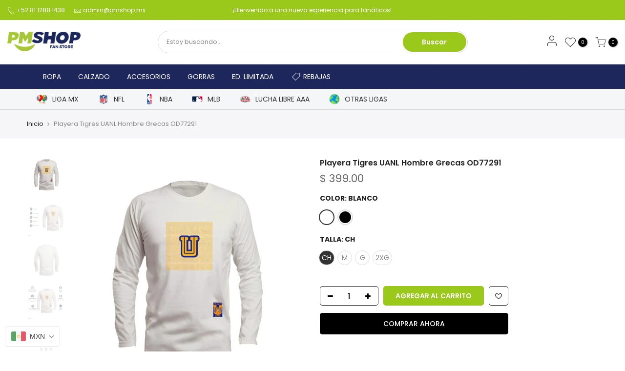

--- FILE ---
content_type: text/html; charset=utf-8
request_url: https://pmshop.mx/products/playera-tigres-uanl-hombre-grecas-od77291
body_size: 43215
content:
<!doctype html>
<html class="no-js" lang="es-MX">
<head
<meta charset="utf-8">
  <meta name="viewport" content="width=device-width, initial-scale=1, shrink-to-fit=no, user-scalable=no">
  <meta name="theme-color" content="#9ac91b">
  <meta name="format-detection" content="telephone=no">
  <link rel="canonical" href="https://pmshop.mx/products/playera-tigres-uanl-hombre-grecas-od77291"><link rel="prefetch" as="document" href="https://pmshop.mx">
  <link rel="dns-prefetch" href="https://cdn.shopify.com" crossorigin>
  <link rel="dns-prefetch" href="https://fonts.shopifycdn.com" crossorigin>
  <link rel="dns-prefetch" href="https://fonts.googleapis.com" crossorigin>
  <link rel="preconnect" href="https://cdn.shopify.com" crossorigin>
  <link rel="preconnect" href="https://fonts.shopify.com" crossorigin>
  <link rel="preconnect" href="https://fonts.googleapis.com" crossorigin>
  <link rel="preconnect" href="https://monorail-edge.shopifysvc.com">
  <link rel="preload" as="style" href="//pmshop.mx/cdn/shop/t/2/assets/pre_theme.min.css?v=53982346630176915651613076183">
  <link rel="preload" as="style" href="//pmshop.mx/cdn/shop/t/2/assets/theme.scss.css?v=44533140389481951031633368543"><title>Playera Tigres UANL Hombre Grecas OD77291 &ndash; PM SHOP</title><meta name="description" content="Playera manga larga Tigres UANL oficial de hombre modelo OD77291 Grecas, color blanco, material algodón. Lleva el orgullo de tu equipo con esta playera, máxima comodidad al momento de portarla. Incluye: Una playera. Especificaciones: - Marca: Tigres - Modelo: OD77291 - Material: Algodón 100% - Diseño original - Impresi"><link rel="shortcut icon" type="image/png" href="//pmshop.mx/cdn/shop/files/FAVICON_32x.png?v=1646151694"><link rel="apple-touch-icon-precomposed" type="image/png" sizes="152x152" href="//pmshop.mx/cdn/shop/files/FAVICON_152x.png?v=1646151694"><!-- social-meta-tags.liquid --><meta name="keywords" content="Playera Tigres UANL Hombre Grecas OD77291,PM SHOP,pmshop.mx"/><meta name="author" content="The4"><meta property="og:site_name" content="PM SHOP">
<meta property="og:url" content="https://pmshop.mx/products/playera-tigres-uanl-hombre-grecas-od77291">
<meta property="og:title" content="Playera Tigres UANL Hombre Grecas OD77291">
<meta property="og:type" content="og:product">
<meta property="og:description" content="Playera manga larga Tigres UANL oficial de hombre modelo OD77291 Grecas, color blanco, material algodón. Lleva el orgullo de tu equipo con esta playera, máxima comodidad al momento de portarla. Incluye: Una playera. Especificaciones: - Marca: Tigres - Modelo: OD77291 - Material: Algodón 100% - Diseño original - Impresi"><meta property="product:price:amount" content="399.00">
  <meta property="product:price:amount" content="MXN"><meta property="og:image" content="http://pmshop.mx/cdn/shop/products/075739-R01_1200x1200.jpg?v=1681144854"><meta property="og:image" content="http://pmshop.mx/cdn/shop/products/075739-R02_1200x1200.jpg?v=1681144856"><meta property="og:image" content="http://pmshop.mx/cdn/shop/products/075739-R03_1200x1200.jpg?v=1681144859"><meta property="og:image:secure_url" content="https://pmshop.mx/cdn/shop/products/075739-R01_1200x1200.jpg?v=1681144854"><meta property="og:image:secure_url" content="https://pmshop.mx/cdn/shop/products/075739-R02_1200x1200.jpg?v=1681144856"><meta property="og:image:secure_url" content="https://pmshop.mx/cdn/shop/products/075739-R03_1200x1200.jpg?v=1681144859"><meta name="twitter:site" content="@#"><meta name="twitter:card" content="summary_large_image">
<meta name="twitter:title" content="Playera Tigres UANL Hombre Grecas OD77291">
<meta name="twitter:description" content="Playera manga larga Tigres UANL oficial de hombre modelo OD77291 Grecas, color blanco, material algodón. Lleva el orgullo de tu equipo con esta playera, máxima comodidad al momento de portarla. Incluye: Una playera. Especificaciones: - Marca: Tigres - Modelo: OD77291 - Material: Algodón 100% - Diseño original - Impresi">
<link href="//pmshop.mx/cdn/shop/t/2/assets/pre_theme.min.css?v=53982346630176915651613076183" rel="stylesheet" type="text/css" media="all" /><link rel="preload" as="script" href="//pmshop.mx/cdn/shop/t/2/assets/lazysizes.min.js?v=73977362786258934601613076166">
<link rel="preload" as="script" href="//pmshop.mx/cdn/shop/t/2/assets/nt_vendor.min.js?v=38305445962990273221613076176">
<link rel="preload" href="//pmshop.mx/cdn/shop/t/2/assets/style.min.css?v=140171886254515953701613076198" as="style" onload="this.onload=null;this.rel='stylesheet'">
<link href="//pmshop.mx/cdn/shop/t/2/assets/theme.scss.css?v=44533140389481951031633368543" rel="stylesheet" type="text/css" media="all" />
<link id="sett_clt4" rel="preload" href="//pmshop.mx/cdn/shop/t/2/assets/sett_cl.css?v=30015785883677299301646154296" as="style" onload="this.onload=null;this.rel='stylesheet'"><link rel="preload" as="style" href="//pmshop.mx/cdn/shop/t/2/assets/custom.scss.css?v=125064037883749329331633110952"><link href="//pmshop.mx/cdn/shop/t/2/assets/custom.scss.css?v=125064037883749329331633110952" rel="stylesheet" type="text/css" media="all" /><link rel="preload" href="//pmshop.mx/cdn/shop/t/2/assets/line-awesome.min.css?v=36930450349382045261613076168" as="style" onload="this.onload=null;this.rel='stylesheet'">
<script id="js_lzt4" src="//pmshop.mx/cdn/shop/t/2/assets/lazysizes.min.js?v=73977362786258934601613076166" defer="defer"></script>
<script>document.documentElement.className = document.documentElement.className.replace('no-js', 'yes-js');const t_name = "product", t_cartCount = 0,ThemeNameT4='kalles',ThemeNameT42='ThemeIdT4Kalles',themeIDt4 = 118998073528,ck_hostname = 'kalles-niche-none',ThemeIdT4 = "true",SopEmlT4="admin@pmshop.mx",ThemePuT4 = '#purchase_codet4',t_shop_currency = "MXN", t_moneyFormat = "\u003cspan class=money\u003e$ {{amount}}\u003c\/span\u003e", t_cart_url = "\/cart", pr_re_url = "\/recommendations\/products"; if (performance.navigation.type === 2) {location.reload(true);}</script>
<script src="//pmshop.mx/cdn/shop/t/2/assets/nt_vendor.min.js?v=38305445962990273221613076176" defer="defer" id="js_ntt4"
  data-theme='//pmshop.mx/cdn/shop/t/2/assets/nt_theme.min.js?v=72528296632523347051613076176'
  data-stt='//pmshop.mx/cdn/shop/t/2/assets/nt_settings.js?v=83373328312078477521725393695'
  data-cat='//pmshop.mx/cdn/shop/t/2/assets/cat.min.js?v=161004085068808970231613076139' 
  data-sw='//pmshop.mx/cdn/shop/t/2/assets/swatch.min.js?v=105164842721519126121613076199'
  data-prjs='//pmshop.mx/cdn/shop/t/2/assets/produc.min.js?v=159602787084382996341613076183' 
  data-mail='//pmshop.mx/cdn/shop/t/2/assets/platform_mail.min.js?v=120104920183136925081613076181'
  data-my='//pmshop.mx/cdn/shop/t/2/assets/my.js?v=111603181540343972631613076172' data-cusp='//pmshop.mx/cdn/shop/t/2/assets/my.js?v=111603181540343972631613076172' data-cur='//pmshop.mx/cdn/shop/t/2/assets/my.js?v=111603181540343972631613076172' data-mdl='//pmshop.mx/cdn/shop/t/2/assets/module.min.js?v=72712877271928395091613076172'
  data-map='//pmshop.mx/cdn/shop/t/2/assets/maplace.min.js?v=123640464312137447171613076170'
  data-time='//pmshop.mx/cdn/shop/t/2/assets/spacetime.min.js?v=161364803253740588311613076197'
  data-ins='//pmshop.mx/cdn/shop/t/2/assets/nt_instagram.min.js?v=132847357865388594491613076174'
  data-user='//pmshop.mx/cdn/shop/t/2/assets/interactable.min.js?v=25012276708197764141613076154'
  data-add='//s7.addthis.com/js/300/addthis_widget.js#pubid=ra-56efaa05a768bd19'
  data-klaviyo='//www.klaviyo.com/media/js/public/klaviyo_subscribe.js'
  data-font='iconKalles , fakalles , Pe-icon-7-stroke , Font Awesome 5 Free:n9'
  data-fm=''
  data-spcmn='//pmshop.mx/cdn/shopifycloud/storefront/assets/themes_support/shopify_common-5f594365.js'
  data-cust='//pmshop.mx/cdn/shop/t/2/assets/customerclnt.min.js?v=71352788738707286341613076143'
  data-cusjs='none'
  data-desadm='//pmshop.mx/cdn/shop/t/2/assets/des_adm.min.js?v=74872799472866661651613076145'
  data-otherryv='//pmshop.mx/cdn/shop/t/2/assets/reviewOther.js?v=72029929378534401331613076192'></script>

<script>window.performance && window.performance.mark && window.performance.mark('shopify.content_for_header.start');</script><meta name="facebook-domain-verification" content="lx916d13whiapf500ig9ruz9fld3wb">
<meta id="shopify-digital-wallet" name="shopify-digital-wallet" content="/53559460024/digital_wallets/dialog">
<meta name="shopify-checkout-api-token" content="a979a8e87811a8917bc9e9ba1c56bf4b">
<meta id="in-context-paypal-metadata" data-shop-id="53559460024" data-venmo-supported="false" data-environment="production" data-locale="en_US" data-paypal-v4="true" data-currency="MXN">
<link rel="alternate" hreflang="x-default" href="https://pmshop.mx/products/playera-tigres-uanl-hombre-grecas-od77291">
<link rel="alternate" hreflang="es" href="https://pmshop.mx/products/playera-tigres-uanl-hombre-grecas-od77291">
<link rel="alternate" hreflang="en" href="https://pmshop.mx/en/products/playera-tigres-uanl-hombre-grecas-od77291">
<link rel="alternate" type="application/json+oembed" href="https://pmshop.mx/products/playera-tigres-uanl-hombre-grecas-od77291.oembed">
<script async="async" src="/checkouts/internal/preloads.js?locale=es-MX"></script>
<script id="shopify-features" type="application/json">{"accessToken":"a979a8e87811a8917bc9e9ba1c56bf4b","betas":["rich-media-storefront-analytics"],"domain":"pmshop.mx","predictiveSearch":true,"shopId":53559460024,"locale":"es"}</script>
<script>var Shopify = Shopify || {};
Shopify.shop = "pmshop-mx.myshopify.com";
Shopify.locale = "es-MX";
Shopify.currency = {"active":"MXN","rate":"1.0"};
Shopify.country = "MX";
Shopify.theme = {"name":"Kalles 2-1","id":118998073528,"schema_name":"Kalles","schema_version":"2.1","theme_store_id":null,"role":"main"};
Shopify.theme.handle = "null";
Shopify.theme.style = {"id":null,"handle":null};
Shopify.cdnHost = "pmshop.mx/cdn";
Shopify.routes = Shopify.routes || {};
Shopify.routes.root = "/";</script>
<script type="module">!function(o){(o.Shopify=o.Shopify||{}).modules=!0}(window);</script>
<script>!function(o){function n(){var o=[];function n(){o.push(Array.prototype.slice.apply(arguments))}return n.q=o,n}var t=o.Shopify=o.Shopify||{};t.loadFeatures=n(),t.autoloadFeatures=n()}(window);</script>
<script id="shop-js-analytics" type="application/json">{"pageType":"product"}</script>
<script defer="defer" async type="module" src="//pmshop.mx/cdn/shopifycloud/shop-js/modules/v2/client.init-shop-cart-sync_2Gr3Q33f.es.esm.js"></script>
<script defer="defer" async type="module" src="//pmshop.mx/cdn/shopifycloud/shop-js/modules/v2/chunk.common_noJfOIa7.esm.js"></script>
<script defer="defer" async type="module" src="//pmshop.mx/cdn/shopifycloud/shop-js/modules/v2/chunk.modal_Deo2FJQo.esm.js"></script>
<script type="module">
  await import("//pmshop.mx/cdn/shopifycloud/shop-js/modules/v2/client.init-shop-cart-sync_2Gr3Q33f.es.esm.js");
await import("//pmshop.mx/cdn/shopifycloud/shop-js/modules/v2/chunk.common_noJfOIa7.esm.js");
await import("//pmshop.mx/cdn/shopifycloud/shop-js/modules/v2/chunk.modal_Deo2FJQo.esm.js");

  window.Shopify.SignInWithShop?.initShopCartSync?.({"fedCMEnabled":true,"windoidEnabled":true});

</script>
<script>(function() {
  var isLoaded = false;
  function asyncLoad() {
    if (isLoaded) return;
    isLoaded = true;
    var urls = ["https:\/\/cdn.weglot.com\/weglot_script_tag.js?shop=pmshop-mx.myshopify.com","\/\/cdn.shopify.com\/proxy\/43178e8ef915822511ade99e11a0f704cdaf8563ddd2121daf13cedd7f396396\/rebolt.webcontrive.com\/theme_files\/only_style.php?shop=pmshop-mx.myshopify.com\u0026sp-cache-control=cHVibGljLCBtYXgtYWdlPTkwMA","https:\/\/sp-auction.webkul.com\/js\/wk_shopify_auction.js?shop=pmshop-mx.myshopify.com","https:\/\/sp-auction.webkul.com\/js\/wk_auction_category.js?shop=pmshop-mx.myshopify.com","\/\/cdn.shopify.com\/proxy\/0cf7645e20f17ee8b0e8392b52ffa9b9109781edfb96ba38ebb4f7a51f37ff25\/static.cdn.printful.com\/static\/js\/external\/shopify-product-customizer.js?v=0.28\u0026shop=pmshop-mx.myshopify.com\u0026sp-cache-control=cHVibGljLCBtYXgtYWdlPTkwMA","https:\/\/evey-files.s3.amazonaws.com\/js\/online_store.js?shop=pmshop-mx.myshopify.com"];
    for (var i = 0; i < urls.length; i++) {
      var s = document.createElement('script');
      s.type = 'text/javascript';
      s.async = true;
      s.src = urls[i];
      var x = document.getElementsByTagName('script')[0];
      x.parentNode.insertBefore(s, x);
    }
  };
  if(window.attachEvent) {
    window.attachEvent('onload', asyncLoad);
  } else {
    window.addEventListener('load', asyncLoad, false);
  }
})();</script>
<script id="__st">var __st={"a":53559460024,"offset":-21600,"reqid":"8dcc81ab-1088-4e45-a1e9-f2d8ffb26db0-1769063132","pageurl":"pmshop.mx\/products\/playera-tigres-uanl-hombre-grecas-od77291","u":"ef810531ea03","p":"product","rtyp":"product","rid":8039654818037};</script>
<script>window.ShopifyPaypalV4VisibilityTracking = true;</script>
<script id="captcha-bootstrap">!function(){'use strict';const t='contact',e='account',n='new_comment',o=[[t,t],['blogs',n],['comments',n],[t,'customer']],c=[[e,'customer_login'],[e,'guest_login'],[e,'recover_customer_password'],[e,'create_customer']],r=t=>t.map((([t,e])=>`form[action*='/${t}']:not([data-nocaptcha='true']) input[name='form_type'][value='${e}']`)).join(','),a=t=>()=>t?[...document.querySelectorAll(t)].map((t=>t.form)):[];function s(){const t=[...o],e=r(t);return a(e)}const i='password',u='form_key',d=['recaptcha-v3-token','g-recaptcha-response','h-captcha-response',i],f=()=>{try{return window.sessionStorage}catch{return}},m='__shopify_v',_=t=>t.elements[u];function p(t,e,n=!1){try{const o=window.sessionStorage,c=JSON.parse(o.getItem(e)),{data:r}=function(t){const{data:e,action:n}=t;return t[m]||n?{data:e,action:n}:{data:t,action:n}}(c);for(const[e,n]of Object.entries(r))t.elements[e]&&(t.elements[e].value=n);n&&o.removeItem(e)}catch(o){console.error('form repopulation failed',{error:o})}}const l='form_type',E='cptcha';function T(t){t.dataset[E]=!0}const w=window,h=w.document,L='Shopify',v='ce_forms',y='captcha';let A=!1;((t,e)=>{const n=(g='f06e6c50-85a8-45c8-87d0-21a2b65856fe',I='https://cdn.shopify.com/shopifycloud/storefront-forms-hcaptcha/ce_storefront_forms_captcha_hcaptcha.v1.5.2.iife.js',D={infoText:'Protegido por hCaptcha',privacyText:'Privacidad',termsText:'Términos'},(t,e,n)=>{const o=w[L][v],c=o.bindForm;if(c)return c(t,g,e,D).then(n);var r;o.q.push([[t,g,e,D],n]),r=I,A||(h.body.append(Object.assign(h.createElement('script'),{id:'captcha-provider',async:!0,src:r})),A=!0)});var g,I,D;w[L]=w[L]||{},w[L][v]=w[L][v]||{},w[L][v].q=[],w[L][y]=w[L][y]||{},w[L][y].protect=function(t,e){n(t,void 0,e),T(t)},Object.freeze(w[L][y]),function(t,e,n,w,h,L){const[v,y,A,g]=function(t,e,n){const i=e?o:[],u=t?c:[],d=[...i,...u],f=r(d),m=r(i),_=r(d.filter((([t,e])=>n.includes(e))));return[a(f),a(m),a(_),s()]}(w,h,L),I=t=>{const e=t.target;return e instanceof HTMLFormElement?e:e&&e.form},D=t=>v().includes(t);t.addEventListener('submit',(t=>{const e=I(t);if(!e)return;const n=D(e)&&!e.dataset.hcaptchaBound&&!e.dataset.recaptchaBound,o=_(e),c=g().includes(e)&&(!o||!o.value);(n||c)&&t.preventDefault(),c&&!n&&(function(t){try{if(!f())return;!function(t){const e=f();if(!e)return;const n=_(t);if(!n)return;const o=n.value;o&&e.removeItem(o)}(t);const e=Array.from(Array(32),(()=>Math.random().toString(36)[2])).join('');!function(t,e){_(t)||t.append(Object.assign(document.createElement('input'),{type:'hidden',name:u})),t.elements[u].value=e}(t,e),function(t,e){const n=f();if(!n)return;const o=[...t.querySelectorAll(`input[type='${i}']`)].map((({name:t})=>t)),c=[...d,...o],r={};for(const[a,s]of new FormData(t).entries())c.includes(a)||(r[a]=s);n.setItem(e,JSON.stringify({[m]:1,action:t.action,data:r}))}(t,e)}catch(e){console.error('failed to persist form',e)}}(e),e.submit())}));const S=(t,e)=>{t&&!t.dataset[E]&&(n(t,e.some((e=>e===t))),T(t))};for(const o of['focusin','change'])t.addEventListener(o,(t=>{const e=I(t);D(e)&&S(e,y())}));const B=e.get('form_key'),M=e.get(l),P=B&&M;t.addEventListener('DOMContentLoaded',(()=>{const t=y();if(P)for(const e of t)e.elements[l].value===M&&p(e,B);[...new Set([...A(),...v().filter((t=>'true'===t.dataset.shopifyCaptcha))])].forEach((e=>S(e,t)))}))}(h,new URLSearchParams(w.location.search),n,t,e,['guest_login'])})(!0,!0)}();</script>
<script integrity="sha256-4kQ18oKyAcykRKYeNunJcIwy7WH5gtpwJnB7kiuLZ1E=" data-source-attribution="shopify.loadfeatures" defer="defer" src="//pmshop.mx/cdn/shopifycloud/storefront/assets/storefront/load_feature-a0a9edcb.js" crossorigin="anonymous"></script>
<script data-source-attribution="shopify.dynamic_checkout.dynamic.init">var Shopify=Shopify||{};Shopify.PaymentButton=Shopify.PaymentButton||{isStorefrontPortableWallets:!0,init:function(){window.Shopify.PaymentButton.init=function(){};var t=document.createElement("script");t.src="https://pmshop.mx/cdn/shopifycloud/portable-wallets/latest/portable-wallets.es.js",t.type="module",document.head.appendChild(t)}};
</script>
<script data-source-attribution="shopify.dynamic_checkout.buyer_consent">
  function portableWalletsHideBuyerConsent(e){var t=document.getElementById("shopify-buyer-consent"),n=document.getElementById("shopify-subscription-policy-button");t&&n&&(t.classList.add("hidden"),t.setAttribute("aria-hidden","true"),n.removeEventListener("click",e))}function portableWalletsShowBuyerConsent(e){var t=document.getElementById("shopify-buyer-consent"),n=document.getElementById("shopify-subscription-policy-button");t&&n&&(t.classList.remove("hidden"),t.removeAttribute("aria-hidden"),n.addEventListener("click",e))}window.Shopify?.PaymentButton&&(window.Shopify.PaymentButton.hideBuyerConsent=portableWalletsHideBuyerConsent,window.Shopify.PaymentButton.showBuyerConsent=portableWalletsShowBuyerConsent);
</script>
<script data-source-attribution="shopify.dynamic_checkout.cart.bootstrap">document.addEventListener("DOMContentLoaded",(function(){function t(){return document.querySelector("shopify-accelerated-checkout-cart, shopify-accelerated-checkout")}if(t())Shopify.PaymentButton.init();else{new MutationObserver((function(e,n){t()&&(Shopify.PaymentButton.init(),n.disconnect())})).observe(document.body,{childList:!0,subtree:!0})}}));
</script>
<link id="shopify-accelerated-checkout-styles" rel="stylesheet" media="screen" href="https://pmshop.mx/cdn/shopifycloud/portable-wallets/latest/accelerated-checkout-backwards-compat.css" crossorigin="anonymous">
<style id="shopify-accelerated-checkout-cart">
        #shopify-buyer-consent {
  margin-top: 1em;
  display: inline-block;
  width: 100%;
}

#shopify-buyer-consent.hidden {
  display: none;
}

#shopify-subscription-policy-button {
  background: none;
  border: none;
  padding: 0;
  text-decoration: underline;
  font-size: inherit;
  cursor: pointer;
}

#shopify-subscription-policy-button::before {
  box-shadow: none;
}

      </style>
<link rel="stylesheet" media="screen" href="//pmshop.mx/cdn/shop/t/2/compiled_assets/styles.css?v=2223">
<script>window.performance && window.performance.mark && window.performance.mark('shopify.content_for_header.end');</script>
  <!-- "snippets/judgeme_core.liquid" was not rendered, the associated app was uninstalled -->

<!--Start Weglot Script-->
<script src="//cdn.weglot.com/weglot.min.js"></script>
<script id="has-script-tags">Weglot.initialize({ api_key:"wg_e28aa294ef13d385de7df03bf1533c472" });</script>
<!--End Weglot Script-->

<script>
var loadScript_p_common = function(url, callback) {
  var script = document.createElement("script")
  script.type = "text/javascript";
  if (script.readyState) {
    script.onreadystatechange = function() {
      if (script.readyState == "loaded" ||
          script.readyState == "complete") {
        script.onreadystatechange = null;
        callback();
      }
    };
  } else {
    script.onload = function() {
      callback();
    };
  }
  script.src = url;
  document.getElementsByTagName("head")[0].appendChild(script);
};
loadScript_p_common('//cdn-zeptoapps.com/product-personalizer/pplr_common.js', function() {});
</script>

<!-- Aplazo script -->
<script src="https://cdn.aplazo.mx/aplazo-widgets.min.js"></script>
<aplazo-install respawn-spot="div#ssw-avg-rate-profile-html:p.price_range,div.clearfix:null"></aplazo-install>
<script src="https://code.jquery.com/jquery-3.7.1.min.js" defer></script>
<!-- BEGIN app block: shopify://apps/ecomposer-builder/blocks/app-embed/a0fc26e1-7741-4773-8b27-39389b4fb4a0 --><!-- DNS Prefetch & Preconnect -->
<link rel="preconnect" href="https://cdn.ecomposer.app" crossorigin>
<link rel="dns-prefetch" href="https://cdn.ecomposer.app">

<link rel="prefetch" href="https://cdn.ecomposer.app/vendors/css/ecom-swiper@11.css" as="style">
<link rel="prefetch" href="https://cdn.ecomposer.app/vendors/js/ecom-swiper@11.0.5.js" as="script">
<link rel="prefetch" href="https://cdn.ecomposer.app/vendors/js/ecom_modal.js" as="script">

<!-- Global CSS --><!--ECOM-EMBED-->
  <style id="ecom-global-css" class="ecom-global-css">/**ECOM-INSERT-CSS**/.ecom-section > div.core__row--columns{max-width: 1200px;}.ecom-column>div.core__column--wrapper{padding: 20px;}div.core__blocks--body>div.ecom-block.elmspace:not(:first-child){margin-top: 20px;}:root{--ecom-global-container-width:1200px;--ecom-global-colunm-gap:20px;--ecom-global-elements-space:20px;--ecom-global-colors-primary:#ffffff;--ecom-global-colors-secondary:#ffffff;--ecom-global-colors-text:#ffffff;--ecom-global-colors-accent:#ffffff;--ecom-global-typography-h1-font-weight:600;--ecom-global-typography-h1-font-size:72px;--ecom-global-typography-h1-line-height:90px;--ecom-global-typography-h1-letter-spacing:-0.02em;--ecom-global-typography-h2-font-weight:600;--ecom-global-typography-h2-font-size:60px;--ecom-global-typography-h2-line-height:72px;--ecom-global-typography-h2-letter-spacing:-0.02em;--ecom-global-typography-h3-font-weight:600;--ecom-global-typography-h3-font-size:48px;--ecom-global-typography-h3-line-height:60px;--ecom-global-typography-h3-letter-spacing:-0.02em;--ecom-global-typography-h4-font-weight:600;--ecom-global-typography-h4-font-size:36px;--ecom-global-typography-h4-line-height:44px;--ecom-global-typography-h4-letter-spacing:-0.02em;--ecom-global-typography-h5-font-weight:600;--ecom-global-typography-h5-font-size:30px;--ecom-global-typography-h5-line-height:38px;--ecom-global-typography-h6-font-weight:600;--ecom-global-typography-h6-font-size:24px;--ecom-global-typography-h6-line-height:32px;--ecom-global-typography-h7-font-weight:400;--ecom-global-typography-h7-font-size:18px;--ecom-global-typography-h7-line-height:28px;}</style>
  <!--/ECOM-EMBED--><!-- Custom CSS & JS --><style id="ecom-custom-css"></style><script id="ecom-custom-js" async></script><!-- Open Graph Meta Tags for Pages --><!-- Critical Inline Styles -->
<style class="ecom-theme-helper">.ecom-animation{opacity:0}.ecom-animation.animate,.ecom-animation.ecom-animated{opacity:1}.ecom-cart-popup{display:grid;position:fixed;inset:0;z-index:9999999;align-content:center;padding:5px;justify-content:center;align-items:center;justify-items:center}.ecom-cart-popup::before{content:' ';position:absolute;background:#e5e5e5b3;inset:0}.ecom-ajax-loading{cursor:not-allowed;pointer-events:none;opacity:.6}#ecom-toast{visibility:hidden;max-width:50px;height:60px;margin:auto;background-color:#333;color:#fff;text-align:center;border-radius:2px;position:fixed;z-index:1;left:0;right:0;bottom:30px;font-size:17px;display:grid;grid-template-columns:50px auto;align-items:center;justify-content:start;align-content:center;justify-items:start}#ecom-toast.ecom-toast-show{visibility:visible;animation:ecomFadein .5s,ecomExpand .5s .5s,ecomStay 3s 1s,ecomShrink .5s 4s,ecomFadeout .5s 4.5s}#ecom-toast #ecom-toast-icon{width:50px;height:100%;box-sizing:border-box;background-color:#111;color:#fff;padding:5px}#ecom-toast .ecom-toast-icon-svg{width:100%;height:100%;position:relative;vertical-align:middle;margin:auto;text-align:center}#ecom-toast #ecom-toast-desc{color:#fff;padding:16px;overflow:hidden;white-space:nowrap}@media(max-width:768px){#ecom-toast #ecom-toast-desc{white-space:normal;min-width:250px}#ecom-toast{height:auto;min-height:60px}}.ecom__column-full-height{height:100%}@keyframes ecomFadein{from{bottom:0;opacity:0}to{bottom:30px;opacity:1}}@keyframes ecomExpand{from{min-width:50px}to{min-width:var(--ecom-max-width)}}@keyframes ecomStay{from{min-width:var(--ecom-max-width)}to{min-width:var(--ecom-max-width)}}@keyframes ecomShrink{from{min-width:var(--ecom-max-width)}to{min-width:50px}}@keyframes ecomFadeout{from{bottom:30px;opacity:1}to{bottom:60px;opacity:0}}</style>


<!-- EComposer Config Script -->
<script id="ecom-theme-helpers" async>
window.EComposer=window.EComposer||{};(function(){if(!this.configs)this.configs={};this.configs={"custom_code":{"enable_jquery":true,"custom_css":"","custom_js":""},"instagram":null};this.configs.ajax_cart={enable:false};this.customer=false;this.proxy_path='/apps/ecomposer-visual-page-builder';
this.popupScriptUrl='https://cdn.shopify.com/extensions/019b200c-ceec-7ac9-af95-28c32fd62de8/ecomposer-94/assets/ecom_popup.js';
this.routes={domain:'https://pmshop.mx',root_url:'/',collections_url:'/collections',all_products_collection_url:'/collections/all',cart_url:'/cart',cart_add_url:'/cart/add',cart_change_url:'/cart/change',cart_clear_url:'/cart/clear',cart_update_url:'/cart/update',product_recommendations_url:'/recommendations/products'};
this.queryParams={};
if(window.location.search.length){new URLSearchParams(window.location.search).forEach((value,key)=>{this.queryParams[key]=value})}
this.money_format="\u003cspan class=money\u003e$ {{amount}}\u003c\/span\u003e";
this.money_with_currency_format="\u003cspan class=money\u003e$ {{amount}} MXN\u003c\/span\u003e";
this.currencyCodeEnabled=null;this.abTestingData = [];this.formatMoney=function(t,e){const r=this.currencyCodeEnabled?this.money_with_currency_format:this.money_format;function a(t,e){return void 0===t?e:t}function o(t,e,r,o){if(e=a(e,2),r=a(r,","),o=a(o,"."),isNaN(t)||null==t)return 0;var n=(t=(t/100).toFixed(e)).split(".");return n[0].replace(/(\d)(?=(\d\d\d)+(?!\d))/g,"$1"+r)+(n[1]?o+n[1]:"")}"string"==typeof t&&(t=t.replace(".",""));var n="",i=/\{\{\s*(\w+)\s*\}\}/,s=e||r;switch(s.match(i)[1]){case"amount":n=o(t,2);break;case"amount_no_decimals":n=o(t,0);break;case"amount_with_comma_separator":n=o(t,2,".",",");break;case"amount_with_space_separator":n=o(t,2," ",",");break;case"amount_with_period_and_space_separator":n=o(t,2," ",".");break;case"amount_no_decimals_with_comma_separator":n=o(t,0,".",",");break;case"amount_no_decimals_with_space_separator":n=o(t,0," ");break;case"amount_with_apostrophe_separator":n=o(t,2,"'",".")}return s.replace(i,n)};
this.resizeImage=function(t,e){try{if(!e||"original"==e||"full"==e||"master"==e)return t;if(-1!==t.indexOf("cdn.shopify.com")||-1!==t.indexOf("/cdn/shop/")){var r=t.match(/\.(jpg|jpeg|gif|png|bmp|bitmap|tiff|tif|webp)((\#[0-9a-z\-]+)?(\?v=.*)?)?$/gim);if(null==r)return null;var a=t.split(r[0]),o=r[0];return a[0]+"_"+e+o}}catch(r){return t}return t};
this.getProduct=function(t){if(!t)return!1;let e=("/"===this.routes.root_url?"":this.routes.root_url)+"/products/"+t+".js?shop="+Shopify.shop;return window.ECOM_LIVE&&(e="/shop/builder/ajax/ecom-proxy/products/"+t+"?shop="+Shopify.shop),window.fetch(e,{headers:{"Content-Type":"application/json"}}).then(t=>t.ok?t.json():false)};
const u=new URLSearchParams(window.location.search);if(u.has("ecom-redirect")){const r=u.get("ecom-redirect");if(r){let d;try{d=decodeURIComponent(r)}catch{return}d=d.trim().replace(/[\r\n\t]/g,"");if(d.length>2e3)return;const p=["javascript:","data:","vbscript:","file:","ftp:","mailto:","tel:","sms:","chrome:","chrome-extension:","moz-extension:","ms-browser-extension:"],l=d.toLowerCase();for(const o of p)if(l.includes(o))return;const x=[/<script/i,/<\/script/i,/javascript:/i,/vbscript:/i,/onload=/i,/onerror=/i,/onclick=/i,/onmouseover=/i,/onfocus=/i,/onblur=/i,/onsubmit=/i,/onchange=/i,/alert\s*\(/i,/confirm\s*\(/i,/prompt\s*\(/i,/document\./i,/window\./i,/eval\s*\(/i];for(const t of x)if(t.test(d))return;if(d.startsWith("/")&&!d.startsWith("//")){if(!/^[a-zA-Z0-9\-._~:/?#[\]@!$&'()*+,;=%]+$/.test(d))return;if(d.includes("../")||d.includes("./"))return;window.location.href=d;return}if(!d.includes("://")&&!d.startsWith("//")){if(!/^[a-zA-Z0-9\-._~:/?#[\]@!$&'()*+,;=%]+$/.test(d))return;if(d.includes("../")||d.includes("./"))return;window.location.href="/"+d;return}let n;try{n=new URL(d)}catch{return}if(!["http:","https:"].includes(n.protocol))return;if(n.port&&(parseInt(n.port)<1||parseInt(n.port)>65535))return;const a=[window.location.hostname];if(a.includes(n.hostname)&&(n.href===d||n.toString()===d))window.location.href=d}}
}).bind(window.EComposer)();
if(window.Shopify&&window.Shopify.designMode&&window.top&&window.top.opener){window.addEventListener("load",function(){window.top.opener.postMessage({action:"ecomposer:loaded"},"*")})}
</script>

<!-- Quickview Script -->
<script id="ecom-theme-quickview" async>
window.EComposer=window.EComposer||{};(function(){this.initQuickview=function(){var enable_qv=false;const qv_wrapper_script=document.querySelector('#ecom-quickview-template-html');if(!qv_wrapper_script)return;const ecom_quickview=document.createElement('div');ecom_quickview.classList.add('ecom-quickview');ecom_quickview.innerHTML=qv_wrapper_script.innerHTML;document.body.prepend(ecom_quickview);const qv_wrapper=ecom_quickview.querySelector('.ecom-quickview__wrapper');const ecomQuickview=function(e){let t=qv_wrapper.querySelector(".ecom-quickview__content-data");if(t){let i=document.createRange().createContextualFragment(e);t.innerHTML="",t.append(i),qv_wrapper.classList.add("ecom-open");let c=new CustomEvent("ecom:quickview:init",{detail:{wrapper:qv_wrapper}});document.dispatchEvent(c),setTimeout(function(){qv_wrapper.classList.add("ecom-display")},500),closeQuickview(t)}},closeQuickview=function(e){let t=qv_wrapper.querySelector(".ecom-quickview__close-btn"),i=qv_wrapper.querySelector(".ecom-quickview__content");function c(t){let o=t.target;do{if(o==i||o&&o.classList&&o.classList.contains("ecom-modal"))return;o=o.parentNode}while(o);o!=i&&(qv_wrapper.classList.add("ecom-remove"),qv_wrapper.classList.remove("ecom-open","ecom-display","ecom-remove"),setTimeout(function(){e.innerHTML=""},300),document.removeEventListener("click",c),document.removeEventListener("keydown",n))}function n(t){(t.isComposing||27===t.keyCode)&&(qv_wrapper.classList.add("ecom-remove"),qv_wrapper.classList.remove("ecom-open","ecom-display","ecom-remove"),setTimeout(function(){e.innerHTML=""},300),document.removeEventListener("keydown",n),document.removeEventListener("click",c))}t&&t.addEventListener("click",function(t){t.preventDefault(),document.removeEventListener("click",c),document.removeEventListener("keydown",n),qv_wrapper.classList.add("ecom-remove"),qv_wrapper.classList.remove("ecom-open","ecom-display","ecom-remove"),setTimeout(function(){e.innerHTML=""},300)}),document.addEventListener("click",c),document.addEventListener("keydown",n)};function quickViewHandler(e){e&&e.preventDefault();let t=this;t.classList&&t.classList.add("ecom-loading");let i=t.classList?t.getAttribute("href"):window.location.pathname;if(i){if(window.location.search.includes("ecom_template_id")){let c=new URLSearchParams(location.search);i=window.location.pathname+"?section_id="+c.get("ecom_template_id")}else i+=(i.includes("?")?"&":"?")+"section_id=ecom-default-template-quickview";fetch(i).then(function(e){return 200==e.status?e.text():window.document.querySelector("#admin-bar-iframe")?(404==e.status?alert("Please create Ecomposer quickview template first!"):alert("Have some problem with quickview!"),t.classList&&t.classList.remove("ecom-loading"),!1):void window.open(new URL(i).pathname,"_blank")}).then(function(e){e&&(ecomQuickview(e),setTimeout(function(){t.classList&&t.classList.remove("ecom-loading")},300))}).catch(function(e){})}}
if(window.location.search.includes('ecom_template_id')){setTimeout(quickViewHandler,1000)}
if(enable_qv){const qv_buttons=document.querySelectorAll('.ecom-product-quickview');if(qv_buttons.length>0){qv_buttons.forEach(function(button,index){button.addEventListener('click',quickViewHandler)})}}
}}).bind(window.EComposer)();
</script>

<!-- Quickview Template -->
<script type="text/template" id="ecom-quickview-template-html">
<div class="ecom-quickview__wrapper ecom-dn"><div class="ecom-quickview__container"><div class="ecom-quickview__content"><div class="ecom-quickview__content-inner"><div class="ecom-quickview__content-data"></div></div><span class="ecom-quickview__close-btn"><svg version="1.1" xmlns="http://www.w3.org/2000/svg" width="32" height="32" viewBox="0 0 32 32"><path d="M10.722 9.969l-0.754 0.754 5.278 5.278-5.253 5.253 0.754 0.754 5.253-5.253 5.253 5.253 0.754-0.754-5.253-5.253 5.278-5.278-0.754-0.754-5.278 5.278z" fill="#000000"></path></svg></span></div></div></div>
</script>

<!-- Quickview Styles -->
<style class="ecom-theme-quickview">.ecom-quickview .ecom-animation{opacity:1}.ecom-quickview__wrapper{opacity:0;display:none;pointer-events:none}.ecom-quickview__wrapper.ecom-open{position:fixed;top:0;left:0;right:0;bottom:0;display:block;pointer-events:auto;z-index:100000;outline:0!important;-webkit-backface-visibility:hidden;opacity:1;transition:all .1s}.ecom-quickview__container{text-align:center;position:absolute;width:100%;height:100%;left:0;top:0;padding:0 8px;box-sizing:border-box;opacity:0;background-color:rgba(0,0,0,.8);transition:opacity .1s}.ecom-quickview__container:before{content:"";display:inline-block;height:100%;vertical-align:middle}.ecom-quickview__wrapper.ecom-display .ecom-quickview__content{visibility:visible;opacity:1;transform:none}.ecom-quickview__content{position:relative;display:inline-block;opacity:0;visibility:hidden;transition:transform .1s,opacity .1s;transform:translateX(-100px)}.ecom-quickview__content-inner{position:relative;display:inline-block;vertical-align:middle;margin:0 auto;text-align:left;z-index:999;overflow-y:auto;max-height:80vh}.ecom-quickview__content-data>.shopify-section{margin:0 auto;max-width:980px;overflow:hidden;position:relative;background-color:#fff;opacity:0}.ecom-quickview__wrapper.ecom-display .ecom-quickview__content-data>.shopify-section{opacity:1;transform:none}.ecom-quickview__wrapper.ecom-display .ecom-quickview__container{opacity:1}.ecom-quickview__wrapper.ecom-remove #shopify-section-ecom-default-template-quickview{opacity:0;transform:translateX(100px)}.ecom-quickview__close-btn{position:fixed!important;top:0;right:0;transform:none;background-color:transparent;color:#000;opacity:0;width:40px;height:40px;transition:.25s;z-index:9999;stroke:#fff}.ecom-quickview__wrapper.ecom-display .ecom-quickview__close-btn{opacity:1}.ecom-quickview__close-btn:hover{cursor:pointer}@media screen and (max-width:1024px){.ecom-quickview__content{position:absolute;inset:0;margin:50px 15px;display:flex}.ecom-quickview__close-btn{right:0}}.ecom-toast-icon-info{display:none}.ecom-toast-error .ecom-toast-icon-info{display:inline!important}.ecom-toast-error .ecom-toast-icon-success{display:none!important}.ecom-toast-icon-success{fill:#fff;width:35px}</style>

<!-- Toast Template -->
<script type="text/template" id="ecom-template-html"><!-- BEGIN app snippet: ecom-toast --><div id="ecom-toast"><div id="ecom-toast-icon"><svg xmlns="http://www.w3.org/2000/svg" class="ecom-toast-icon-svg ecom-toast-icon-info" fill="none" viewBox="0 0 24 24" stroke="currentColor"><path stroke-linecap="round" stroke-linejoin="round" stroke-width="2" d="M13 16h-1v-4h-1m1-4h.01M21 12a9 9 0 11-18 0 9 9 0 0118 0z"/></svg>
<svg class="ecom-toast-icon-svg ecom-toast-icon-success" xmlns="http://www.w3.org/2000/svg" viewBox="0 0 512 512"><path d="M256 8C119 8 8 119 8 256s111 248 248 248 248-111 248-248S393 8 256 8zm0 48c110.5 0 200 89.5 200 200 0 110.5-89.5 200-200 200-110.5 0-200-89.5-200-200 0-110.5 89.5-200 200-200m140.2 130.3l-22.5-22.7c-4.7-4.7-12.3-4.7-17-.1L215.3 303.7l-59.8-60.3c-4.7-4.7-12.3-4.7-17-.1l-22.7 22.5c-4.7 4.7-4.7 12.3-.1 17l90.8 91.5c4.7 4.7 12.3 4.7 17 .1l172.6-171.2c4.7-4.7 4.7-12.3 .1-17z"/></svg>
</div><div id="ecom-toast-desc"></div></div><!-- END app snippet --></script><!-- END app block --><!-- BEGIN app block: shopify://apps/beast-currency-converter/blocks/doubly/267afa86-a419-4d5b-a61b-556038e7294d -->


	<script>
		var DoublyGlobalCurrency, catchXHR = true, bccAppVersion = 1;
       	var DoublyGlobal = {
			theme : 'flags_theme',
			spanClass : 'money',
			cookieName : '_g1701986275',
			ratesUrl :  'https://init.grizzlyapps.com/9e32c84f0db4f7b1eb40c32bdb0bdea9',
			geoUrl : 'https://currency.grizzlyapps.com/83d400c612f9a099fab8f76dcab73a48',
			shopCurrency : 'MXN',
            allowedCurrencies : '["MXN","USD","EUR","GBP","CAD"]',
			countriesJSON : '[]',
			currencyMessage : 'All orders are processed in MXN. While the content of your cart is currently displayed in <span class="selected-currency"></span>, you will checkout using MXN at the most current exchange rate.',
            currencyFormat : 'money_format',
			euroFormat : 'amount',
            removeDecimals : 0,
            roundDecimals : 0,
            roundTo : '99',
            autoSwitch : 0,
			showPriceOnHover : 0,
            showCurrencyMessage : false,
			hideConverter : '',
			forceJqueryLoad : false,
			beeketing : true,
			themeScript : '',
			customerScriptBefore : '',
			customerScriptAfter : '',
			debug: false
		};

		<!-- inline script: fixes + various plugin js functions -->
		DoublyGlobal.themeScript = "if(DoublyGlobal.debug) debugger;dbGenericFixes=true; \/* hide generic *\/ if(window.location.href.indexOf('\/checkouts') != -1 || window.location.href.indexOf('\/password') != -1 || window.location.href.indexOf('\/orders') != -1) { const doublyStylesHide = document.createElement('style'); doublyStylesHide.textContent = ` .doubly-float, .doubly-wrapper { display:none !important; } `; document.head.appendChild(doublyStylesHide); } \/* generic code to add money, message, convert with retry *\/ function genericConvert(){ if (typeof doublyAddMessage !== 'undefined') doublyAddMessage(); if (typeof doublyAddMoney !== 'undefined') doublyAddMoney(); DoublyCurrency.convertAll(); initExtraFeatures(); } window.doublyChangeEvent = function(e) { var numRetries = (typeof doublyIntervalTries !== 'undefined' ? doublyIntervalTries : 6); var timeout = (typeof doublyIntervalTime !== 'undefined' ? doublyIntervalTime : 400); clearInterval(window.doublyInterval); \/* quick convert *\/ setTimeout(genericConvert, 50); \/* retry *\/ window.doublyInterval = setInterval(function() { try{ genericConvert(); } catch (e) { clearInterval(window.doublyInterval); } if (numRetries-- <= 0) clearInterval(window.doublyInterval); }, timeout); }; \/* bind events *\/ ['mouseup', 'change', 'input', 'scroll'].forEach(function(event) { document.removeEventListener(event, doublyChangeEvent); document.addEventListener(event, doublyChangeEvent); }); \/* for ajax cart *\/ jQueryGrizzly(document).unbind('ajaxComplete.doublyGenericFix'); jQueryGrizzly(document).bind('ajaxComplete.doublyGenericFix', doublyChangeEvent);";
                    DoublyGlobal.initNiceSelect = function(){
                        !function(e) {
                            e.fn.niceSelect = function() {
                                this.each(function() {
                                    var s = e(this);
                                    var t = s.next()
                                    , n = s.find('option')
                                    , a = s.find('option:selected');
                                    t.find('.current').html('<span class="flags flags-' + a.data('country') + '"></span> &nbsp;' + a.data('display') || a.text());
                                }),
                                e(document).off('.nice_select'),
                                e(document).on('click.nice_select', '.doubly-nice-select.doubly-nice-select', function(s) {
                                    var t = e(this);
                                    e('.doubly-nice-select').not(t).removeClass('open'),
                                    t.toggleClass('open'),
                                    t.hasClass('open') ? (t.find('.option'),
                                    t.find('.focus').removeClass('focus'),
                                    t.find('.selected').addClass('focus')) : t.focus()
                                }),
                                e(document).on('click.nice_select', function(s) {
                                    0 === e(s.target).closest('.doubly-nice-select').length && e('.doubly-nice-select').removeClass('open').find('.option')
                                }),
                                e(document).on('click.nice_select', '.doubly-nice-select .option', function(s) {
                                    var t = e(this);
                                    e('.doubly-nice-select').each(function() {
                                        var s = e(this).find('.option[data-value="' + t.data('value') + '"]')
                                        , n = s.closest('.doubly-nice-select');
                                        n.find('.selected').removeClass('selected'),
                                        s.addClass('selected');
                                        var a = '<span class="flags flags-' + s.data('country') + '"></span> &nbsp;' + s.data('display') || s.text();
                                        n.find('.current').html(a),
                                        n.prev('select').val(s.data('value')).trigger('change')
                                    })
                                }),
                                e(document).on('keydown.nice_select', '.doubly-nice-select', function(s) {
                                    var t = e(this)
                                    , n = e(t.find('.focus') || t.find('.list .option.selected'));
                                    if (32 == s.keyCode || 13 == s.keyCode)
                                        return t.hasClass('open') ? n.trigger('click') : t.trigger('click'),
                                        !1;
                                    if (40 == s.keyCode)
                                        return t.hasClass('open') ? n.next().length > 0 && (t.find('.focus').removeClass('focus'),
                                        n.next().addClass('focus')) : t.trigger('click'),
                                        !1;
                                    if (38 == s.keyCode)
                                        return t.hasClass('open') ? n.prev().length > 0 && (t.find('.focus').removeClass('focus'),
                                        n.prev().addClass('focus')) : t.trigger('click'),
                                        !1;
                                    if (27 == s.keyCode)
                                        t.hasClass('open') && t.trigger('click');
                                    else if (9 == s.keyCode && t.hasClass('open'))
                                        return !1
                                })
                            }
                        }(jQueryGrizzly);
                    };
                DoublyGlobal.addSelect = function(){
                    /* add select in select wrapper or body */  
                    if (jQueryGrizzly('.doubly-wrapper').length>0) { 
                        var doublyWrapper = '.doubly-wrapper';
                    } else if (jQueryGrizzly('.doubly-float').length==0) {
                        var doublyWrapper = '.doubly-float';
                        jQueryGrizzly('body').append('<div class="doubly-float"></div>');
                    }
                    document.querySelectorAll(doublyWrapper).forEach(function(el) {
                        el.insertAdjacentHTML('afterbegin', '<select class="currency-switcher right" name="doubly-currencies"><option value="MXN" data-country="Mexico" data-currency-symbol="&#36;" data-display="MXN">Mexican Peso</option><option value="USD" data-country="United-States" data-currency-symbol="&#36;" data-display="USD">US Dollar</option><option value="EUR" data-country="European-Union" data-currency-symbol="&#8364;" data-display="EUR">Euro</option><option value="GBP" data-country="United-Kingdom" data-currency-symbol="&#163;" data-display="GBP">British Pound Sterling</option><option value="CAD" data-country="Canada" data-currency-symbol="&#36;" data-display="CAD">Canadian Dollar</option></select> <div class="doubly-nice-select currency-switcher right" data-nosnippet> <span class="current notranslate"></span> <ul class="list"> <li class="option notranslate" data-value="MXN" data-country="Mexico" data-currency-symbol="&#36;" data-display="MXN"><span class="flags flags-Mexico"></span> &nbsp;Mexican Peso</li><li class="option notranslate" data-value="USD" data-country="United-States" data-currency-symbol="&#36;" data-display="USD"><span class="flags flags-United-States"></span> &nbsp;US Dollar</li><li class="option notranslate" data-value="EUR" data-country="European-Union" data-currency-symbol="&#8364;" data-display="EUR"><span class="flags flags-European-Union"></span> &nbsp;Euro</li><li class="option notranslate" data-value="GBP" data-country="United-Kingdom" data-currency-symbol="&#163;" data-display="GBP"><span class="flags flags-United-Kingdom"></span> &nbsp;British Pound Sterling</li><li class="option notranslate" data-value="CAD" data-country="Canada" data-currency-symbol="&#36;" data-display="CAD"><span class="flags flags-Canada"></span> &nbsp;Canadian Dollar</li> </ul> </div>');
                    });
                }
		var bbb = "";
	</script>
	
	
	<!-- inline styles -->
	<style> 
		
		.flags{background-image:url("https://cdn.shopify.com/extensions/01997e3d-dbe8-7f57-a70f-4120f12c2b07/currency-54/assets/currency-flags.png")}
		.flags-small{background-image:url("https://cdn.shopify.com/extensions/01997e3d-dbe8-7f57-a70f-4120f12c2b07/currency-54/assets/currency-flags-small.png")}
		select.currency-switcher{display:none}.doubly-nice-select{-webkit-tap-highlight-color:transparent;background-color:#fff;border-radius:5px;border:1px solid #e8e8e8;box-sizing:border-box;cursor:pointer;display:block;float:left;font-family:"Helvetica Neue",Arial;font-size:14px;font-weight:400;height:42px;line-height:40px;outline:0;padding-left:12px;padding-right:30px;position:relative;text-align:left!important;transition:none;/*transition:all .2s ease-in-out;*/-webkit-user-select:none;-moz-user-select:none;-ms-user-select:none;user-select:none;white-space:nowrap;width:auto}.doubly-nice-select:hover{border-color:#dbdbdb}.doubly-nice-select.open,.doubly-nice-select:active,.doubly-nice-select:focus{border-color:#88bfff}.doubly-nice-select:after{border-bottom:2px solid #999;border-right:2px solid #999;content:"";display:block;height:5px;box-sizing:content-box;pointer-events:none;position:absolute;right:14px;top:16px;-webkit-transform-origin:66% 66%;transform-origin:66% 66%;-webkit-transform:rotate(45deg);transform:rotate(45deg);transition:transform .15s ease-in-out;width:5px}.doubly-nice-select.open:after{-webkit-transform:rotate(-135deg);transform:rotate(-135deg)}.doubly-nice-select.open .list{opacity:1;pointer-events:auto;-webkit-transform:scale(1) translateY(0);transform:scale(1) translateY(0); z-index:1000000 !important;}.doubly-nice-select.disabled{border-color:#ededed;color:#999;pointer-events:none}.doubly-nice-select.disabled:after{border-color:#ccc}.doubly-nice-select.wide{width:100%}.doubly-nice-select.wide .list{left:0!important;right:0!important}.doubly-nice-select.right{float:right}.doubly-nice-select.right .list{left:auto;right:0}.doubly-nice-select.small{font-size:12px;height:36px;line-height:34px}.doubly-nice-select.small:after{height:4px;width:4px}.flags-Afghanistan,.flags-Albania,.flags-Algeria,.flags-Andorra,.flags-Angola,.flags-Antigua-and-Barbuda,.flags-Argentina,.flags-Armenia,.flags-Aruba,.flags-Australia,.flags-Austria,.flags-Azerbaijan,.flags-Bahamas,.flags-Bahrain,.flags-Bangladesh,.flags-Barbados,.flags-Belarus,.flags-Belgium,.flags-Belize,.flags-Benin,.flags-Bermuda,.flags-Bhutan,.flags-Bitcoin,.flags-Bolivia,.flags-Bosnia-and-Herzegovina,.flags-Botswana,.flags-Brazil,.flags-Brunei,.flags-Bulgaria,.flags-Burkina-Faso,.flags-Burundi,.flags-Cambodia,.flags-Cameroon,.flags-Canada,.flags-Cape-Verde,.flags-Cayman-Islands,.flags-Central-African-Republic,.flags-Chad,.flags-Chile,.flags-China,.flags-Colombia,.flags-Comoros,.flags-Congo-Democratic,.flags-Congo-Republic,.flags-Costa-Rica,.flags-Cote-d_Ivoire,.flags-Croatia,.flags-Cuba,.flags-Curacao,.flags-Cyprus,.flags-Czech-Republic,.flags-Denmark,.flags-Djibouti,.flags-Dominica,.flags-Dominican-Republic,.flags-East-Timor,.flags-Ecuador,.flags-Egypt,.flags-El-Salvador,.flags-Equatorial-Guinea,.flags-Eritrea,.flags-Estonia,.flags-Ethiopia,.flags-European-Union,.flags-Falkland-Islands,.flags-Fiji,.flags-Finland,.flags-France,.flags-Gabon,.flags-Gambia,.flags-Georgia,.flags-Germany,.flags-Ghana,.flags-Gibraltar,.flags-Grecee,.flags-Grenada,.flags-Guatemala,.flags-Guernsey,.flags-Guinea,.flags-Guinea-Bissau,.flags-Guyana,.flags-Haiti,.flags-Honduras,.flags-Hong-Kong,.flags-Hungary,.flags-IMF,.flags-Iceland,.flags-India,.flags-Indonesia,.flags-Iran,.flags-Iraq,.flags-Ireland,.flags-Isle-of-Man,.flags-Israel,.flags-Italy,.flags-Jamaica,.flags-Japan,.flags-Jersey,.flags-Jordan,.flags-Kazakhstan,.flags-Kenya,.flags-Korea-North,.flags-Korea-South,.flags-Kosovo,.flags-Kuwait,.flags-Kyrgyzstan,.flags-Laos,.flags-Latvia,.flags-Lebanon,.flags-Lesotho,.flags-Liberia,.flags-Libya,.flags-Liechtenstein,.flags-Lithuania,.flags-Luxembourg,.flags-Macao,.flags-Macedonia,.flags-Madagascar,.flags-Malawi,.flags-Malaysia,.flags-Maldives,.flags-Mali,.flags-Malta,.flags-Marshall-Islands,.flags-Mauritania,.flags-Mauritius,.flags-Mexico,.flags-Micronesia-_Federated_,.flags-Moldova,.flags-Monaco,.flags-Mongolia,.flags-Montenegro,.flags-Morocco,.flags-Mozambique,.flags-Myanmar,.flags-Namibia,.flags-Nauru,.flags-Nepal,.flags-Netherlands,.flags-New-Zealand,.flags-Nicaragua,.flags-Niger,.flags-Nigeria,.flags-Norway,.flags-Oman,.flags-Pakistan,.flags-Palau,.flags-Panama,.flags-Papua-New-Guinea,.flags-Paraguay,.flags-Peru,.flags-Philippines,.flags-Poland,.flags-Portugal,.flags-Qatar,.flags-Romania,.flags-Russia,.flags-Rwanda,.flags-Saint-Helena,.flags-Saint-Kitts-and-Nevis,.flags-Saint-Lucia,.flags-Saint-Vincent-and-the-Grenadines,.flags-Samoa,.flags-San-Marino,.flags-Sao-Tome-and-Principe,.flags-Saudi-Arabia,.flags-Seborga,.flags-Senegal,.flags-Serbia,.flags-Seychelles,.flags-Sierra-Leone,.flags-Singapore,.flags-Slovakia,.flags-Slovenia,.flags-Solomon-Islands,.flags-Somalia,.flags-South-Africa,.flags-South-Sudan,.flags-Spain,.flags-Sri-Lanka,.flags-Sudan,.flags-Suriname,.flags-Swaziland,.flags-Sweden,.flags-Switzerland,.flags-Syria,.flags-Taiwan,.flags-Tajikistan,.flags-Tanzania,.flags-Thailand,.flags-Togo,.flags-Tonga,.flags-Trinidad-and-Tobago,.flags-Tunisia,.flags-Turkey,.flags-Turkmenistan,.flags-Tuvalu,.flags-Uganda,.flags-Ukraine,.flags-United-Arab-Emirates,.flags-United-Kingdom,.flags-United-States,.flags-Uruguay,.flags-Uzbekistan,.flags-Vanuatu,.flags-Vatican-City,.flags-Venezuela,.flags-Vietnam,.flags-Wallis-and-Futuna,.flags-XAG,.flags-XAU,.flags-XPT,.flags-Yemen,.flags-Zambia,.flags-Zimbabwe{width:30px;height:20px}.doubly-nice-select.small .option{line-height:34px;min-height:34px}.doubly-nice-select .list{background-color:#fff;border-radius:5px;box-shadow:0 0 0 1px rgba(68,68,68,.11);box-sizing:border-box;margin:4px 0 0!important;opacity:0;overflow:scroll;overflow-x:hidden;padding:0;pointer-events:none;position:absolute;top:100%;max-height:260px;left:0;-webkit-transform-origin:50% 0;transform-origin:50% 0;-webkit-transform:scale(.75) translateY(-21px);transform:scale(.75) translateY(-21px);transition:all .2s cubic-bezier(.5,0,0,1.25),opacity .15s ease-out;z-index:100000}.doubly-nice-select .current img,.doubly-nice-select .option img{vertical-align:top;padding-top:10px}.doubly-nice-select .list:hover .option:not(:hover){background-color:transparent!important}.doubly-nice-select .option{font-size:13px !important;float:none!important;text-align:left !important;margin:0px !important;font-family:Helvetica Neue,Arial !important;letter-spacing:normal;text-transform:none;display:block!important;cursor:pointer;font-weight:400;line-height:40px!important;list-style:none;min-height:40px;min-width:55px;margin-bottom:0;outline:0;padding-left:18px!important;padding-right:52px!important;text-align:left;transition:all .2s}.doubly-nice-select .option.focus,.doubly-nice-select .option.selected.focus,.doubly-nice-select .option:hover{background-color:#f6f6f6}.doubly-nice-select .option.selected{font-weight:700}.doubly-nice-select .current img{line-height:45px}.doubly-nice-select.slim{padding:0 18px 0 0;height:20px;line-height:20px;border:0;background:0 0!important}.doubly-nice-select.slim .current .flags{margin-top:0 !important}.doubly-nice-select.slim:after{right:4px;top:6px}.flags{background-repeat:no-repeat;display:block;margin:10px 4px 0 0 !important;float:left}.flags-Zimbabwe{background-position:-5px -5px}.flags-Zambia{background-position:-45px -5px}.flags-Yemen{background-position:-85px -5px}.flags-Vietnam{background-position:-125px -5px}.flags-Venezuela{background-position:-165px -5px}.flags-Vatican-City{background-position:-205px -5px}.flags-Vanuatu{background-position:-245px -5px}.flags-Uzbekistan{background-position:-285px -5px}.flags-Uruguay{background-position:-325px -5px}.flags-United-States{background-position:-365px -5px}.flags-United-Kingdom{background-position:-405px -5px}.flags-United-Arab-Emirates{background-position:-445px -5px}.flags-Ukraine{background-position:-5px -35px}.flags-Uganda{background-position:-45px -35px}.flags-Tuvalu{background-position:-85px -35px}.flags-Turkmenistan{background-position:-125px -35px}.flags-Turkey{background-position:-165px -35px}.flags-Tunisia{background-position:-205px -35px}.flags-Trinidad-and-Tobago{background-position:-245px -35px}.flags-Tonga{background-position:-285px -35px}.flags-Togo{background-position:-325px -35px}.flags-Thailand{background-position:-365px -35px}.flags-Tanzania{background-position:-405px -35px}.flags-Tajikistan{background-position:-445px -35px}.flags-Taiwan{background-position:-5px -65px}.flags-Syria{background-position:-45px -65px}.flags-Switzerland{background-position:-85px -65px}.flags-Sweden{background-position:-125px -65px}.flags-Swaziland{background-position:-165px -65px}.flags-Suriname{background-position:-205px -65px}.flags-Sudan{background-position:-245px -65px}.flags-Sri-Lanka{background-position:-285px -65px}.flags-Spain{background-position:-325px -65px}.flags-South-Sudan{background-position:-365px -65px}.flags-South-Africa{background-position:-405px -65px}.flags-Somalia{background-position:-445px -65px}.flags-Solomon-Islands{background-position:-5px -95px}.flags-Slovenia{background-position:-45px -95px}.flags-Slovakia{background-position:-85px -95px}.flags-Singapore{background-position:-125px -95px}.flags-Sierra-Leone{background-position:-165px -95px}.flags-Seychelles{background-position:-205px -95px}.flags-Serbia{background-position:-245px -95px}.flags-Senegal{background-position:-285px -95px}.flags-Saudi-Arabia{background-position:-325px -95px}.flags-Sao-Tome-and-Principe{background-position:-365px -95px}.flags-San-Marino{background-position:-405px -95px}.flags-Samoa{background-position:-445px -95px}.flags-Saint-Vincent-and-the-Grenadines{background-position:-5px -125px}.flags-Saint-Lucia{background-position:-45px -125px}.flags-Saint-Kitts-and-Nevis{background-position:-85px -125px}.flags-Rwanda{background-position:-125px -125px}.flags-Russia{background-position:-165px -125px}.flags-Romania{background-position:-205px -125px}.flags-Qatar{background-position:-245px -125px}.flags-Portugal{background-position:-285px -125px}.flags-Poland{background-position:-325px -125px}.flags-Philippines{background-position:-365px -125px}.flags-Peru{background-position:-405px -125px}.flags-Paraguay{background-position:-445px -125px}.flags-Papua-New-Guinea{background-position:-5px -155px}.flags-Panama{background-position:-45px -155px}.flags-Palau{background-position:-85px -155px}.flags-Pakistan{background-position:-125px -155px}.flags-Oman{background-position:-165px -155px}.flags-Norway{background-position:-205px -155px}.flags-Nigeria{background-position:-245px -155px}.flags-Niger{background-position:-285px -155px}.flags-Nicaragua{background-position:-325px -155px}.flags-New-Zealand{background-position:-365px -155px}.flags-Netherlands{background-position:-405px -155px}.flags-Nepal{background-position:-445px -155px}.flags-Nauru{background-position:-5px -185px}.flags-Namibia{background-position:-45px -185px}.flags-Myanmar{background-position:-85px -185px}.flags-Mozambique{background-position:-125px -185px}.flags-Morocco{background-position:-165px -185px}.flags-Montenegro{background-position:-205px -185px}.flags-Mongolia{background-position:-245px -185px}.flags-Monaco{background-position:-285px -185px}.flags-Moldova{background-position:-325px -185px}.flags-Micronesia-_Federated_{background-position:-365px -185px}.flags-Mexico{background-position:-405px -185px}.flags-Mauritius{background-position:-445px -185px}.flags-Mauritania{background-position:-5px -215px}.flags-Marshall-Islands{background-position:-45px -215px}.flags-Malta{background-position:-85px -215px}.flags-Mali{background-position:-125px -215px}.flags-Maldives{background-position:-165px -215px}.flags-Malaysia{background-position:-205px -215px}.flags-Malawi{background-position:-245px -215px}.flags-Madagascar{background-position:-285px -215px}.flags-Macedonia{background-position:-325px -215px}.flags-Luxembourg{background-position:-365px -215px}.flags-Lithuania{background-position:-405px -215px}.flags-Liechtenstein{background-position:-445px -215px}.flags-Libya{background-position:-5px -245px}.flags-Liberia{background-position:-45px -245px}.flags-Lesotho{background-position:-85px -245px}.flags-Lebanon{background-position:-125px -245px}.flags-Latvia{background-position:-165px -245px}.flags-Laos{background-position:-205px -245px}.flags-Kyrgyzstan{background-position:-245px -245px}.flags-Kuwait{background-position:-285px -245px}.flags-Kosovo{background-position:-325px -245px}.flags-Korea-South{background-position:-365px -245px}.flags-Korea-North{background-position:-405px -245px}.flags-Kiribati{width:30px;height:20px;background-position:-445px -245px}.flags-Kenya{background-position:-5px -275px}.flags-Kazakhstan{background-position:-45px -275px}.flags-Jordan{background-position:-85px -275px}.flags-Japan{background-position:-125px -275px}.flags-Jamaica{background-position:-165px -275px}.flags-Italy{background-position:-205px -275px}.flags-Israel{background-position:-245px -275px}.flags-Ireland{background-position:-285px -275px}.flags-Iraq{background-position:-325px -275px}.flags-Iran{background-position:-365px -275px}.flags-Indonesia{background-position:-405px -275px}.flags-India{background-position:-445px -275px}.flags-Iceland{background-position:-5px -305px}.flags-Hungary{background-position:-45px -305px}.flags-Honduras{background-position:-85px -305px}.flags-Haiti{background-position:-125px -305px}.flags-Guyana{background-position:-165px -305px}.flags-Guinea{background-position:-205px -305px}.flags-Guinea-Bissau{background-position:-245px -305px}.flags-Guatemala{background-position:-285px -305px}.flags-Grenada{background-position:-325px -305px}.flags-Grecee{background-position:-365px -305px}.flags-Ghana{background-position:-405px -305px}.flags-Germany{background-position:-445px -305px}.flags-Georgia{background-position:-5px -335px}.flags-Gambia{background-position:-45px -335px}.flags-Gabon{background-position:-85px -335px}.flags-France{background-position:-125px -335px}.flags-Finland{background-position:-165px -335px}.flags-Fiji{background-position:-205px -335px}.flags-Ethiopia{background-position:-245px -335px}.flags-Estonia{background-position:-285px -335px}.flags-Eritrea{background-position:-325px -335px}.flags-Equatorial-Guinea{background-position:-365px -335px}.flags-El-Salvador{background-position:-405px -335px}.flags-Egypt{background-position:-445px -335px}.flags-Ecuador{background-position:-5px -365px}.flags-East-Timor{background-position:-45px -365px}.flags-Dominican-Republic{background-position:-85px -365px}.flags-Dominica{background-position:-125px -365px}.flags-Djibouti{background-position:-165px -365px}.flags-Denmark{background-position:-205px -365px}.flags-Czech-Republic{background-position:-245px -365px}.flags-Cyprus{background-position:-285px -365px}.flags-Cuba{background-position:-325px -365px}.flags-Croatia{background-position:-365px -365px}.flags-Cote-d_Ivoire{background-position:-405px -365px}.flags-Costa-Rica{background-position:-445px -365px}.flags-Congo-Republic{background-position:-5px -395px}.flags-Congo-Democratic{background-position:-45px -395px}.flags-Comoros{background-position:-85px -395px}.flags-Colombia{background-position:-125px -395px}.flags-China{background-position:-165px -395px}.flags-Chile{background-position:-205px -395px}.flags-Chad{background-position:-245px -395px}.flags-Central-African-Republic{background-position:-285px -395px}.flags-Cape-Verde{background-position:-325px -395px}.flags-Canada{background-position:-365px -395px}.flags-Cameroon{background-position:-405px -395px}.flags-Cambodia{background-position:-445px -395px}.flags-Burundi{background-position:-5px -425px}.flags-Burkina-Faso{background-position:-45px -425px}.flags-Bulgaria{background-position:-85px -425px}.flags-Brunei{background-position:-125px -425px}.flags-Brazil{background-position:-165px -425px}.flags-Botswana{background-position:-205px -425px}.flags-Bosnia-and-Herzegovina{background-position:-245px -425px}.flags-Bolivia{background-position:-285px -425px}.flags-Bhutan{background-position:-325px -425px}.flags-Benin{background-position:-365px -425px}.flags-Belize{background-position:-405px -425px}.flags-Belgium{background-position:-445px -425px}.flags-Belarus{background-position:-5px -455px}.flags-Barbados{background-position:-45px -455px}.flags-Bangladesh{background-position:-85px -455px}.flags-Bahrain{background-position:-125px -455px}.flags-Bahamas{background-position:-165px -455px}.flags-Azerbaijan{background-position:-205px -455px}.flags-Austria{background-position:-245px -455px}.flags-Australia{background-position:-285px -455px}.flags-Armenia{background-position:-325px -455px}.flags-Argentina{background-position:-365px -455px}.flags-Antigua-and-Barbuda{background-position:-405px -455px}.flags-Andorra{background-position:-445px -455px}.flags-Algeria{background-position:-5px -485px}.flags-Albania{background-position:-45px -485px}.flags-Afghanistan{background-position:-85px -485px}.flags-Bermuda{background-position:-125px -485px}.flags-European-Union{background-position:-165px -485px}.flags-XPT{background-position:-205px -485px}.flags-XAU{background-position:-245px -485px}.flags-XAG{background-position:-285px -485px}.flags-Wallis-and-Futuna{background-position:-325px -485px}.flags-Seborga{background-position:-365px -485px}.flags-Aruba{background-position:-405px -485px}.flags-Angola{background-position:-445px -485px}.flags-Saint-Helena{background-position:-485px -5px}.flags-Macao{background-position:-485px -35px}.flags-Jersey{background-position:-485px -65px}.flags-Isle-of-Man{background-position:-485px -95px}.flags-IMF{background-position:-485px -125px}.flags-Hong-Kong{background-position:-485px -155px}.flags-Guernsey{background-position:-485px -185px}.flags-Gibraltar{background-position:-485px -215px}.flags-Falkland-Islands{background-position:-485px -245px}.flags-Curacao{background-position:-485px -275px}.flags-Cayman-Islands{background-position:-485px -305px}.flags-Bitcoin{background-position:-485px -335px}.flags-small{background-repeat:no-repeat;display:block;margin:5px 3px 0 0 !important;border:1px solid #fff;box-sizing:content-box;float:left}.doubly-nice-select.open .list .flags-small{margin-top:15px  !important}.flags-small.flags-Zimbabwe{width:15px;height:10px;background-position:0 0}.flags-small.flags-Zambia{width:15px;height:10px;background-position:-15px 0}.flags-small.flags-Yemen{width:15px;height:10px;background-position:-30px 0}.flags-small.flags-Vietnam{width:15px;height:10px;background-position:-45px 0}.flags-small.flags-Venezuela{width:15px;height:10px;background-position:-60px 0}.flags-small.flags-Vatican-City{width:15px;height:10px;background-position:-75px 0}.flags-small.flags-Vanuatu{width:15px;height:10px;background-position:-90px 0}.flags-small.flags-Uzbekistan{width:15px;height:10px;background-position:-105px 0}.flags-small.flags-Uruguay{width:15px;height:10px;background-position:-120px 0}.flags-small.flags-United-Kingdom{width:15px;height:10px;background-position:-150px 0}.flags-small.flags-United-Arab-Emirates{width:15px;height:10px;background-position:-165px 0}.flags-small.flags-Ukraine{width:15px;height:10px;background-position:0 -10px}.flags-small.flags-Uganda{width:15px;height:10px;background-position:-15px -10px}.flags-small.flags-Tuvalu{width:15px;height:10px;background-position:-30px -10px}.flags-small.flags-Turkmenistan{width:15px;height:10px;background-position:-45px -10px}.flags-small.flags-Turkey{width:15px;height:10px;background-position:-60px -10px}.flags-small.flags-Tunisia{width:15px;height:10px;background-position:-75px -10px}.flags-small.flags-Trinidad-and-Tobago{width:15px;height:10px;background-position:-90px -10px}.flags-small.flags-Tonga{width:15px;height:10px;background-position:-105px -10px}.flags-small.flags-Togo{width:15px;height:10px;background-position:-120px -10px}.flags-small.flags-Thailand{width:15px;height:10px;background-position:-135px -10px}.flags-small.flags-Tanzania{width:15px;height:10px;background-position:-150px -10px}.flags-small.flags-Tajikistan{width:15px;height:10px;background-position:-165px -10px}.flags-small.flags-Taiwan{width:15px;height:10px;background-position:0 -20px}.flags-small.flags-Syria{width:15px;height:10px;background-position:-15px -20px}.flags-small.flags-Switzerland{width:15px;height:10px;background-position:-30px -20px}.flags-small.flags-Sweden{width:15px;height:10px;background-position:-45px -20px}.flags-small.flags-Swaziland{width:15px;height:10px;background-position:-60px -20px}.flags-small.flags-Suriname{width:15px;height:10px;background-position:-75px -20px}.flags-small.flags-Sudan{width:15px;height:10px;background-position:-90px -20px}.flags-small.flags-Sri-Lanka{width:15px;height:10px;background-position:-105px -20px}.flags-small.flags-Spain{width:15px;height:10px;background-position:-120px -20px}.flags-small.flags-South-Sudan{width:15px;height:10px;background-position:-135px -20px}.flags-small.flags-South-Africa{width:15px;height:10px;background-position:-150px -20px}.flags-small.flags-Somalia{width:15px;height:10px;background-position:-165px -20px}.flags-small.flags-Solomon-Islands{width:15px;height:10px;background-position:0 -30px}.flags-small.flags-Slovenia{width:15px;height:10px;background-position:-15px -30px}.flags-small.flags-Slovakia{width:15px;height:10px;background-position:-30px -30px}.flags-small.flags-Singapore{width:15px;height:10px;background-position:-45px -30px}.flags-small.flags-Sierra-Leone{width:15px;height:10px;background-position:-60px -30px}.flags-small.flags-Seychelles{width:15px;height:10px;background-position:-75px -30px}.flags-small.flags-Serbia{width:15px;height:10px;background-position:-90px -30px}.flags-small.flags-Senegal{width:15px;height:10px;background-position:-105px -30px}.flags-small.flags-Saudi-Arabia{width:15px;height:10px;background-position:-120px -30px}.flags-small.flags-Sao-Tome-and-Principe{width:15px;height:10px;background-position:-135px -30px}.flags-small.flags-San-Marino{width:15px;height:10px;background-position:-150px -30px}.flags-small.flags-Samoa{width:15px;height:10px;background-position:-165px -30px}.flags-small.flags-Saint-Vincent-and-the-Grenadines{width:15px;height:10px;background-position:0 -40px}.flags-small.flags-Saint-Lucia{width:15px;height:10px;background-position:-15px -40px}.flags-small.flags-Saint-Kitts-and-Nevis{width:15px;height:10px;background-position:-30px -40px}.flags-small.flags-Rwanda{width:15px;height:10px;background-position:-45px -40px}.flags-small.flags-Russia{width:15px;height:10px;background-position:-60px -40px}.flags-small.flags-Romania{width:15px;height:10px;background-position:-75px -40px}.flags-small.flags-Qatar{width:15px;height:10px;background-position:-90px -40px}.flags-small.flags-Portugal{width:15px;height:10px;background-position:-105px -40px}.flags-small.flags-Poland{width:15px;height:10px;background-position:-120px -40px}.flags-small.flags-Philippines{width:15px;height:10px;background-position:-135px -40px}.flags-small.flags-Peru{width:15px;height:10px;background-position:-150px -40px}.flags-small.flags-Paraguay{width:15px;height:10px;background-position:-165px -40px}.flags-small.flags-Papua-New-Guinea{width:15px;height:10px;background-position:0 -50px}.flags-small.flags-Panama{width:15px;height:10px;background-position:-15px -50px}.flags-small.flags-Palau{width:15px;height:10px;background-position:-30px -50px}.flags-small.flags-Pakistan{width:15px;height:10px;background-position:-45px -50px}.flags-small.flags-Oman{width:15px;height:10px;background-position:-60px -50px}.flags-small.flags-Norway{width:15px;height:10px;background-position:-75px -50px}.flags-small.flags-Nigeria{width:15px;height:10px;background-position:-90px -50px}.flags-small.flags-Niger{width:15px;height:10px;background-position:-105px -50px}.flags-small.flags-Nicaragua{width:15px;height:10px;background-position:-120px -50px}.flags-small.flags-New-Zealand{width:15px;height:10px;background-position:-135px -50px}.flags-small.flags-Netherlands{width:15px;height:10px;background-position:-150px -50px}.flags-small.flags-Nepal{width:15px;height:10px;background-position:-165px -50px}.flags-small.flags-Nauru{width:15px;height:10px;background-position:0 -60px}.flags-small.flags-Namibia{width:15px;height:10px;background-position:-15px -60px}.flags-small.flags-Myanmar{width:15px;height:10px;background-position:-30px -60px}.flags-small.flags-Mozambique{width:15px;height:10px;background-position:-45px -60px}.flags-small.flags-Morocco{width:15px;height:10px;background-position:-60px -60px}.flags-small.flags-Montenegro{width:15px;height:10px;background-position:-75px -60px}.flags-small.flags-Mongolia{width:15px;height:10px;background-position:-90px -60px}.flags-small.flags-Monaco{width:15px;height:10px;background-position:-105px -60px}.flags-small.flags-Moldova{width:15px;height:10px;background-position:-120px -60px}.flags-small.flags-Micronesia-_Federated_{width:15px;height:10px;background-position:-135px -60px}.flags-small.flags-Mexico{width:15px;height:10px;background-position:-150px -60px}.flags-small.flags-Mauritius{width:15px;height:10px;background-position:-165px -60px}.flags-small.flags-Mauritania{width:15px;height:10px;background-position:0 -70px}.flags-small.flags-Marshall-Islands{width:15px;height:10px;background-position:-15px -70px}.flags-small.flags-Malta{width:15px;height:10px;background-position:-30px -70px}.flags-small.flags-Mali{width:15px;height:10px;background-position:-45px -70px}.flags-small.flags-Maldives{width:15px;height:10px;background-position:-60px -70px}.flags-small.flags-Malaysia{width:15px;height:10px;background-position:-75px -70px}.flags-small.flags-Malawi{width:15px;height:10px;background-position:-90px -70px}.flags-small.flags-Madagascar{width:15px;height:10px;background-position:-105px -70px}.flags-small.flags-Macedonia{width:15px;height:10px;background-position:-120px -70px}.flags-small.flags-Luxembourg{width:15px;height:10px;background-position:-135px -70px}.flags-small.flags-Lithuania{width:15px;height:10px;background-position:-150px -70px}.flags-small.flags-Liechtenstein{width:15px;height:10px;background-position:-165px -70px}.flags-small.flags-Libya{width:15px;height:10px;background-position:0 -80px}.flags-small.flags-Liberia{width:15px;height:10px;background-position:-15px -80px}.flags-small.flags-Lesotho{width:15px;height:10px;background-position:-30px -80px}.flags-small.flags-Lebanon{width:15px;height:10px;background-position:-45px -80px}.flags-small.flags-Latvia{width:15px;height:10px;background-position:-60px -80px}.flags-small.flags-Laos{width:15px;height:10px;background-position:-75px -80px}.flags-small.flags-Kyrgyzstan{width:15px;height:10px;background-position:-90px -80px}.flags-small.flags-Kuwait{width:15px;height:10px;background-position:-105px -80px}.flags-small.flags-Kosovo{width:15px;height:10px;background-position:-120px -80px}.flags-small.flags-Korea-South{width:15px;height:10px;background-position:-135px -80px}.flags-small.flags-Korea-North{width:15px;height:10px;background-position:-150px -80px}.flags-small.flags-Kiribati{width:15px;height:10px;background-position:-165px -80px}.flags-small.flags-Kenya{width:15px;height:10px;background-position:0 -90px}.flags-small.flags-Kazakhstan{width:15px;height:10px;background-position:-15px -90px}.flags-small.flags-Jordan{width:15px;height:10px;background-position:-30px -90px}.flags-small.flags-Japan{width:15px;height:10px;background-position:-45px -90px}.flags-small.flags-Jamaica{width:15px;height:10px;background-position:-60px -90px}.flags-small.flags-Italy{width:15px;height:10px;background-position:-75px -90px}.flags-small.flags-Israel{width:15px;height:10px;background-position:-90px -90px}.flags-small.flags-Ireland{width:15px;height:10px;background-position:-105px -90px}.flags-small.flags-Iraq{width:15px;height:10px;background-position:-120px -90px}.flags-small.flags-Iran{width:15px;height:10px;background-position:-135px -90px}.flags-small.flags-Indonesia{width:15px;height:10px;background-position:-150px -90px}.flags-small.flags-India{width:15px;height:10px;background-position:-165px -90px}.flags-small.flags-Iceland{width:15px;height:10px;background-position:0 -100px}.flags-small.flags-Hungary{width:15px;height:10px;background-position:-15px -100px}.flags-small.flags-Honduras{width:15px;height:10px;background-position:-30px -100px}.flags-small.flags-Haiti{width:15px;height:10px;background-position:-45px -100px}.flags-small.flags-Guyana{width:15px;height:10px;background-position:-60px -100px}.flags-small.flags-Guinea{width:15px;height:10px;background-position:-75px -100px}.flags-small.flags-Guinea-Bissau{width:15px;height:10px;background-position:-90px -100px}.flags-small.flags-Guatemala{width:15px;height:10px;background-position:-105px -100px}.flags-small.flags-Grenada{width:15px;height:10px;background-position:-120px -100px}.flags-small.flags-Grecee{width:15px;height:10px;background-position:-135px -100px}.flags-small.flags-Ghana{width:15px;height:10px;background-position:-150px -100px}.flags-small.flags-Germany{width:15px;height:10px;background-position:-165px -100px}.flags-small.flags-Georgia{width:15px;height:10px;background-position:0 -110px}.flags-small.flags-Gambia{width:15px;height:10px;background-position:-15px -110px}.flags-small.flags-Gabon{width:15px;height:10px;background-position:-30px -110px}.flags-small.flags-France{width:15px;height:10px;background-position:-45px -110px}.flags-small.flags-Finland{width:15px;height:10px;background-position:-60px -110px}.flags-small.flags-Fiji{width:15px;height:10px;background-position:-75px -110px}.flags-small.flags-Ethiopia{width:15px;height:10px;background-position:-90px -110px}.flags-small.flags-Estonia{width:15px;height:10px;background-position:-105px -110px}.flags-small.flags-Eritrea{width:15px;height:10px;background-position:-120px -110px}.flags-small.flags-Equatorial-Guinea{width:15px;height:10px;background-position:-135px -110px}.flags-small.flags-El-Salvador{width:15px;height:10px;background-position:-150px -110px}.flags-small.flags-Egypt{width:15px;height:10px;background-position:-165px -110px}.flags-small.flags-Ecuador{width:15px;height:10px;background-position:0 -120px}.flags-small.flags-East-Timor{width:15px;height:10px;background-position:-15px -120px}.flags-small.flags-Dominican-Republic{width:15px;height:10px;background-position:-30px -120px}.flags-small.flags-Dominica{width:15px;height:10px;background-position:-45px -120px}.flags-small.flags-Djibouti{width:15px;height:10px;background-position:-60px -120px}.flags-small.flags-Denmark{width:15px;height:10px;background-position:-75px -120px}.flags-small.flags-Czech-Republic{width:15px;height:10px;background-position:-90px -120px}.flags-small.flags-Cyprus{width:15px;height:10px;background-position:-105px -120px}.flags-small.flags-Cuba{width:15px;height:10px;background-position:-120px -120px}.flags-small.flags-Croatia{width:15px;height:10px;background-position:-135px -120px}.flags-small.flags-Cote-d_Ivoire{width:15px;height:10px;background-position:-150px -120px}.flags-small.flags-Costa-Rica{width:15px;height:10px;background-position:-165px -120px}.flags-small.flags-Congo-Republic{width:15px;height:10px;background-position:0 -130px}.flags-small.flags-Congo-Democratic{width:15px;height:10px;background-position:-15px -130px}.flags-small.flags-Comoros{width:15px;height:10px;background-position:-30px -130px}.flags-small.flags-Colombia{width:15px;height:10px;background-position:-45px -130px}.flags-small.flags-China{width:15px;height:10px;background-position:-60px -130px}.flags-small.flags-Chile{width:15px;height:10px;background-position:-75px -130px}.flags-small.flags-Chad{width:15px;height:10px;background-position:-90px -130px}.flags-small.flags-Central-African-Republic{width:15px;height:10px;background-position:-105px -130px}.flags-small.flags-Cape-Verde{width:15px;height:10px;background-position:-120px -130px}.flags-small.flags-Canada{width:15px;height:10px;background-position:-135px -130px}.flags-small.flags-Cameroon{width:15px;height:10px;background-position:-150px -130px}.flags-small.flags-Cambodia{width:15px;height:10px;background-position:-165px -130px}.flags-small.flags-Burundi{width:15px;height:10px;background-position:0 -140px}.flags-small.flags-Burkina-Faso{width:15px;height:10px;background-position:-15px -140px}.flags-small.flags-Bulgaria{width:15px;height:10px;background-position:-30px -140px}.flags-small.flags-Brunei{width:15px;height:10px;background-position:-45px -140px}.flags-small.flags-Brazil{width:15px;height:10px;background-position:-60px -140px}.flags-small.flags-Botswana{width:15px;height:10px;background-position:-75px -140px}.flags-small.flags-Bosnia-and-Herzegovina{width:15px;height:10px;background-position:-90px -140px}.flags-small.flags-Bolivia{width:15px;height:10px;background-position:-105px -140px}.flags-small.flags-Bhutan{width:15px;height:10px;background-position:-120px -140px}.flags-small.flags-Benin{width:15px;height:10px;background-position:-135px -140px}.flags-small.flags-Belize{width:15px;height:10px;background-position:-150px -140px}.flags-small.flags-Belgium{width:15px;height:10px;background-position:-165px -140px}.flags-small.flags-Belarus{width:15px;height:10px;background-position:0 -150px}.flags-small.flags-Barbados{width:15px;height:10px;background-position:-15px -150px}.flags-small.flags-Bangladesh{width:15px;height:10px;background-position:-30px -150px}.flags-small.flags-Bahrain{width:15px;height:10px;background-position:-45px -150px}.flags-small.flags-Bahamas{width:15px;height:10px;background-position:-60px -150px}.flags-small.flags-Azerbaijan{width:15px;height:10px;background-position:-75px -150px}.flags-small.flags-Austria{width:15px;height:10px;background-position:-90px -150px}.flags-small.flags-Australia{width:15px;height:10px;background-position:-105px -150px}.flags-small.flags-Armenia{width:15px;height:10px;background-position:-120px -150px}.flags-small.flags-Argentina{width:15px;height:10px;background-position:-135px -150px}.flags-small.flags-Antigua-and-Barbuda{width:15px;height:10px;background-position:-150px -150px}.flags-small.flags-Andorra{width:15px;height:10px;background-position:-165px -150px}.flags-small.flags-Algeria{width:15px;height:10px;background-position:0 -160px}.flags-small.flags-Albania{width:15px;height:10px;background-position:-15px -160px}.flags-small.flags-Afghanistan{width:15px;height:10px;background-position:-30px -160px}.flags-small.flags-Bermuda{width:15px;height:10px;background-position:-45px -160px}.flags-small.flags-European-Union{width:15px;height:10px;background-position:-60px -160px}.flags-small.flags-United-States{width:15px;height:9px;background-position:-75px -160px}.flags-small.flags-XPT{width:15px;height:10px;background-position:-90px -160px}.flags-small.flags-XAU{width:15px;height:10px;background-position:-105px -160px}.flags-small.flags-XAG{width:15px;height:10px;background-position:-120px -160px}.flags-small.flags-Wallis-and-Futuna{width:15px;height:10px;background-position:-135px -160px}.flags-small.flags-Seborga{width:15px;height:10px;background-position:-150px -160px}.flags-small.flags-Aruba{width:15px;height:10px;background-position:-165px -160px}.flags-small.flags-Angola{width:15px;height:10px;background-position:0 -170px}.flags-small.flags-Saint-Helena{width:15px;height:10px;background-position:-15px -170px}.flags-small.flags-Macao{width:15px;height:10px;background-position:-30px -170px}.flags-small.flags-Jersey{width:15px;height:10px;background-position:-45px -170px}.flags-small.flags-Isle-of-Man{width:15px;height:10px;background-position:-60px -170px}.flags-small.flags-IMF{width:15px;height:10px;background-position:-75px -170px}.flags-small.flags-Hong-Kong{width:15px;height:10px;background-position:-90px -170px}.flags-small.flags-Guernsey{width:15px;height:10px;background-position:-105px -170px}.flags-small.flags-Gibraltar{width:15px;height:10px;background-position:-120px -170px}.flags-small.flags-Falkland-Islands{width:15px;height:10px;background-position:-135px -170px}.flags-small.flags-Curacao{width:15px;height:10px;background-position:-150px -170px}.flags-small.flags-Cayman-Islands{width:15px;height:10px;background-position:-165px -170px}.flags-small.flags-Bitcoin{width:15px;height:10px;background-position:-180px 0}.doubly-float .doubly-nice-select .list{left:0;right:auto}
		
		
		.layered-currency-switcher{width:auto;float:right;padding:0 0 0 50px;margin:0px;}.layered-currency-switcher li{display:block;float:left;font-size:15px;margin:0px;}.layered-currency-switcher li button.currency-switcher-btn{width:auto;height:auto;margin-bottom:0px;background:#fff;font-family:Arial!important;line-height:18px;border:1px solid #dadada;border-radius:25px;color:#9a9a9a;float:left;font-weight:700;margin-left:-46px;min-width:90px;position:relative;text-align:center;text-decoration:none;padding:10px 11px 10px 49px}.price-on-hover,.price-on-hover-wrapper{font-size:15px!important;line-height:25px!important}.layered-currency-switcher li button.currency-switcher-btn:focus{outline:0;-webkit-outline:none;-moz-outline:none;-o-outline:none}.layered-currency-switcher li button.currency-switcher-btn:hover{background:#ddf6cf;border-color:#a9d092;color:#89b171}.layered-currency-switcher li button.currency-switcher-btn span{display:none}.layered-currency-switcher li button.currency-switcher-btn:first-child{border-radius:25px}.layered-currency-switcher li button.currency-switcher-btn.selected{background:#de4c39;border-color:#de4c39;color:#fff;z-index:99;padding-left:23px!important;padding-right:23px!important}.layered-currency-switcher li button.currency-switcher-btn.selected span{display:inline-block}.doubly,.money{position:relative; font-weight:inherit !important; font-size:inherit !important;text-decoration:inherit !important;}.price-on-hover-wrapper{position:absolute;left:-50%;text-align:center;width:200%;top:110%;z-index:100000000}.price-on-hover{background:#333;border-color:#FFF!important;padding:2px 5px 3px;font-weight:400;border-radius:5px;font-family:Helvetica Neue,Arial;color:#fff;border:0}.price-on-hover:after{content:\"\";position:absolute;left:50%;margin-left:-4px;margin-top:-2px;width:0;height:0;border-bottom:solid 4px #333;border-left:solid 4px transparent;border-right:solid 4px transparent}.doubly-message{margin:5px 0}.doubly-wrapper{float:right}.doubly-float{position:fixed;bottom:10px;left:10px;right:auto;z-index:100000;}select.currency-switcher{margin:0px; position:relative; top:auto;}.doubly-nice-select, .doubly-nice-select .list { background: #FFFFFF; } .doubly-nice-select .current, .doubly-nice-select .list .option { color: #403F3F; } .doubly-nice-select .option:hover, .doubly-nice-select .option.focus, .doubly-nice-select .option.selected.focus { background-color: #F6F6F6; } .price-on-hover { background-color: #333333 !important; color: #FFFFFF !important; } .price-on-hover:after { border-bottom-color: #333333 !important;} .doubly-float .doubly-nice-select .list{top:-210px;left:0;right:auto}
	</style>
	
	<script src="https://cdn.shopify.com/extensions/01997e3d-dbe8-7f57-a70f-4120f12c2b07/currency-54/assets/doubly.js" async data-no-instant></script>



<!-- END app block --><!-- BEGIN app block: shopify://apps/izyrent/blocks/izyrent/cda4a37a-6d4d-4f3d-b8e5-c19d5c367c6a --><script></script>
<script>
var izyrent_shopify_js = `//pmshop.mx/cdn/shopifycloud/storefront/assets/themes_support/api.jquery-7ab1a3a4.js`;
var izyrent_current_page = `product`;

var izyrent_currency_format = "\u003cspan class=money\u003e$ {{amount}}\u003c\/span\u003e";

var izyrent_money_format = `<span class=money>$ 1,000.00</span>`;
</script>


<script>
var izyrentSettings = `{"timezone":{"ianaTimezone":"America/Monterrey","timezoneOffset":"-0600","currencyCode":"MXN"},"storefront":"1601a6fff94741745478e05135c21239","timeFormat":"12","translate":"auto","redirectCheckout":"default","disabledDatesGlobal":{"dates":{},"collections":[]},"couponPrefix":"IZYRENT_","theme":{},"translations":{"es-MX":{"quantity":"Personas","please":"Seleccione una fecha","addtocart":"Reservar Ahora","rangesearch":"Llegada","endsearch":"Salida","from":"Desde","select":"Selecciona","day":"Día  (Tarifa no incluye 16% de IVA)","night":"Noche","days":"Días"},"en":{"rangesearch":"Llegada|","endsearch":"Salida"}},"showMonths":{"md":"1","lg":"1"},"quantityPosition":"default","startCal":"default","displayCal":"default","displayPrice":"default","deposit":{"id":"45935456387317","amount":"0","percent":0},"checkoutMode":"default","showFinalPriceOnly":"disabled","sections":[{"label":"Calendar","value":"calendar"},{"label":"Resume","value":"resume"},{"label":"Add-ons","value":"addons"},{"label":"Requests","value":"requests"}],"syncDates":"disabled","countdown":"disabled","expiration":"15"}`;
if(typeof izyrentSettings === "string"){
  izyrentSettings = izyrentSettings.replace(/=>/g, ":");
  izyrentSettings = JSON.parse(izyrentSettings);
}

var izyrent_product_meta = {product : {id : 8039654818037 ,handle:`playera-tigres-uanl-hombre-grecas-od77291`,tags:`AlvenoBlancoFútbolHombreLiga MxNegroOD77291on-demandPolos y PlayerasTigresventas23`,collections: [
      
        { id: 421946523893 },
      
        { id: 275117605048 },
      
        { id: 267335467192 },
      
        { id: 278052569272 },
      
        { id: 395441832181 },
      
        { id: 432845291765 },
      
        { id: 429092995317 },
      
        { id: 267335073976 },
      
        { id: 270782202040 },
      
        { id: 421978636533 },
      
        { id: 432857972981 },
      
        { id: 433027481845 },
      
    ], variants : [{id : 43797663809781, price :39900},{id : 43797663842549, price :39900},{id : 43797663875317, price :39900},{id : 43797663908085, price :39900},{id : 43797663940853, price :39900},{id : 43797663973621, price :39900},{id : 45735747748085, price :39900},{id : 45735747780853, price :39900},]}}; 



 
</script>


<style>
.cart-count-bubble,.cart-item .quantity{ display:none;}
.mw-apo-configure-link{ display:none !important;}
.izyloader {
    padding: 10px;
    max-width: 44rem;
    width: 100%;
}
.izyloader > span {
  width: 48px;
  height: 48px;
  border-radius: 50%;
  display: inline-block;
  position: relative;
  border: 10px solid;
  border-color: rgb(0 0 0 / 7%) rgb(0 0 0 / 14%) rgb(0 0 0 / 21%) rgb(0 0 0 / 28%);
  box-sizing: border-box;
  animation: rotation 0.8s linear infinite;
  display: flex;
  margin: auto;
  padding-top: 10px;
}
body.izyloaderhide .izyloader,.cart-item__details .cart-item__discounted-prices{display:none !important;}
@keyframes rotation {
  0% {
    transform: rotate(0deg);
  }
  100% {
    transform: rotate(360deg);
  }
} 
</style>
<script>

 if(izyrentSettings?.theme?.text?.resume) {
     const color = izyrentSettings.theme.text.resume;
 
    const updateOpacity = (rgba, newOpacity) =>
                rgba.replace(
                  /rgba\((\d+),\s*(\d+),\s*(\d+),\s*[\d.]+\)/,
                  `rgba($1, $2, $3, ${newOpacity})`
                );

            
              let css = `.izyloader > span {border-color: ${updateOpacity(
               color,
                0.07
              )} ${updateOpacity(color, 0.14)} ${updateOpacity(
                color,
                0.21
              )} ${updateOpacity(color, 0.28)} !important;}`;

      document.head.insertAdjacentHTML('beforeend', `<style>${css}</style>`);
      
  }

</script>


<script src="https://izyrent.speaz.com/izyrent.js?shop=pmshop-mx.myshopify.com&v=1769015320412" async></script>

<!-- END app block --><script src="https://cdn.shopify.com/extensions/019b8d54-2388-79d8-becc-d32a3afe2c7a/omnisend-50/assets/omnisend-in-shop.js" type="text/javascript" defer="defer"></script>
<script src="https://cdn.shopify.com/extensions/019b200c-ceec-7ac9-af95-28c32fd62de8/ecomposer-94/assets/ecom.js" type="text/javascript" defer="defer"></script>
<script src="https://cdn.shopify.com/extensions/38dcf03b-c7b6-422b-9419-4aec3aa8b7f9/v1.0.34/assets/showday-live-shoppable-video.umd.js" type="text/javascript" defer="defer"></script>
<link href="https://cdn.shopify.com/extensions/38dcf03b-c7b6-422b-9419-4aec3aa8b7f9/v1.0.34/assets/showday-live-shoppable-video.css" rel="stylesheet" type="text/css" media="all">
<link href="https://monorail-edge.shopifysvc.com" rel="dns-prefetch">
<script>(function(){if ("sendBeacon" in navigator && "performance" in window) {try {var session_token_from_headers = performance.getEntriesByType('navigation')[0].serverTiming.find(x => x.name == '_s').description;} catch {var session_token_from_headers = undefined;}var session_cookie_matches = document.cookie.match(/_shopify_s=([^;]*)/);var session_token_from_cookie = session_cookie_matches && session_cookie_matches.length === 2 ? session_cookie_matches[1] : "";var session_token = session_token_from_headers || session_token_from_cookie || "";function handle_abandonment_event(e) {var entries = performance.getEntries().filter(function(entry) {return /monorail-edge.shopifysvc.com/.test(entry.name);});if (!window.abandonment_tracked && entries.length === 0) {window.abandonment_tracked = true;var currentMs = Date.now();var navigation_start = performance.timing.navigationStart;var payload = {shop_id: 53559460024,url: window.location.href,navigation_start,duration: currentMs - navigation_start,session_token,page_type: "product"};window.navigator.sendBeacon("https://monorail-edge.shopifysvc.com/v1/produce", JSON.stringify({schema_id: "online_store_buyer_site_abandonment/1.1",payload: payload,metadata: {event_created_at_ms: currentMs,event_sent_at_ms: currentMs}}));}}window.addEventListener('pagehide', handle_abandonment_event);}}());</script>
<script id="web-pixels-manager-setup">(function e(e,d,r,n,o){if(void 0===o&&(o={}),!Boolean(null===(a=null===(i=window.Shopify)||void 0===i?void 0:i.analytics)||void 0===a?void 0:a.replayQueue)){var i,a;window.Shopify=window.Shopify||{};var t=window.Shopify;t.analytics=t.analytics||{};var s=t.analytics;s.replayQueue=[],s.publish=function(e,d,r){return s.replayQueue.push([e,d,r]),!0};try{self.performance.mark("wpm:start")}catch(e){}var l=function(){var e={modern:/Edge?\/(1{2}[4-9]|1[2-9]\d|[2-9]\d{2}|\d{4,})\.\d+(\.\d+|)|Firefox\/(1{2}[4-9]|1[2-9]\d|[2-9]\d{2}|\d{4,})\.\d+(\.\d+|)|Chrom(ium|e)\/(9{2}|\d{3,})\.\d+(\.\d+|)|(Maci|X1{2}).+ Version\/(15\.\d+|(1[6-9]|[2-9]\d|\d{3,})\.\d+)([,.]\d+|)( \(\w+\)|)( Mobile\/\w+|) Safari\/|Chrome.+OPR\/(9{2}|\d{3,})\.\d+\.\d+|(CPU[ +]OS|iPhone[ +]OS|CPU[ +]iPhone|CPU IPhone OS|CPU iPad OS)[ +]+(15[._]\d+|(1[6-9]|[2-9]\d|\d{3,})[._]\d+)([._]\d+|)|Android:?[ /-](13[3-9]|1[4-9]\d|[2-9]\d{2}|\d{4,})(\.\d+|)(\.\d+|)|Android.+Firefox\/(13[5-9]|1[4-9]\d|[2-9]\d{2}|\d{4,})\.\d+(\.\d+|)|Android.+Chrom(ium|e)\/(13[3-9]|1[4-9]\d|[2-9]\d{2}|\d{4,})\.\d+(\.\d+|)|SamsungBrowser\/([2-9]\d|\d{3,})\.\d+/,legacy:/Edge?\/(1[6-9]|[2-9]\d|\d{3,})\.\d+(\.\d+|)|Firefox\/(5[4-9]|[6-9]\d|\d{3,})\.\d+(\.\d+|)|Chrom(ium|e)\/(5[1-9]|[6-9]\d|\d{3,})\.\d+(\.\d+|)([\d.]+$|.*Safari\/(?![\d.]+ Edge\/[\d.]+$))|(Maci|X1{2}).+ Version\/(10\.\d+|(1[1-9]|[2-9]\d|\d{3,})\.\d+)([,.]\d+|)( \(\w+\)|)( Mobile\/\w+|) Safari\/|Chrome.+OPR\/(3[89]|[4-9]\d|\d{3,})\.\d+\.\d+|(CPU[ +]OS|iPhone[ +]OS|CPU[ +]iPhone|CPU IPhone OS|CPU iPad OS)[ +]+(10[._]\d+|(1[1-9]|[2-9]\d|\d{3,})[._]\d+)([._]\d+|)|Android:?[ /-](13[3-9]|1[4-9]\d|[2-9]\d{2}|\d{4,})(\.\d+|)(\.\d+|)|Mobile Safari.+OPR\/([89]\d|\d{3,})\.\d+\.\d+|Android.+Firefox\/(13[5-9]|1[4-9]\d|[2-9]\d{2}|\d{4,})\.\d+(\.\d+|)|Android.+Chrom(ium|e)\/(13[3-9]|1[4-9]\d|[2-9]\d{2}|\d{4,})\.\d+(\.\d+|)|Android.+(UC? ?Browser|UCWEB|U3)[ /]?(15\.([5-9]|\d{2,})|(1[6-9]|[2-9]\d|\d{3,})\.\d+)\.\d+|SamsungBrowser\/(5\.\d+|([6-9]|\d{2,})\.\d+)|Android.+MQ{2}Browser\/(14(\.(9|\d{2,})|)|(1[5-9]|[2-9]\d|\d{3,})(\.\d+|))(\.\d+|)|K[Aa][Ii]OS\/(3\.\d+|([4-9]|\d{2,})\.\d+)(\.\d+|)/},d=e.modern,r=e.legacy,n=navigator.userAgent;return n.match(d)?"modern":n.match(r)?"legacy":"unknown"}(),u="modern"===l?"modern":"legacy",c=(null!=n?n:{modern:"",legacy:""})[u],f=function(e){return[e.baseUrl,"/wpm","/b",e.hashVersion,"modern"===e.buildTarget?"m":"l",".js"].join("")}({baseUrl:d,hashVersion:r,buildTarget:u}),m=function(e){var d=e.version,r=e.bundleTarget,n=e.surface,o=e.pageUrl,i=e.monorailEndpoint;return{emit:function(e){var a=e.status,t=e.errorMsg,s=(new Date).getTime(),l=JSON.stringify({metadata:{event_sent_at_ms:s},events:[{schema_id:"web_pixels_manager_load/3.1",payload:{version:d,bundle_target:r,page_url:o,status:a,surface:n,error_msg:t},metadata:{event_created_at_ms:s}}]});if(!i)return console&&console.warn&&console.warn("[Web Pixels Manager] No Monorail endpoint provided, skipping logging."),!1;try{return self.navigator.sendBeacon.bind(self.navigator)(i,l)}catch(e){}var u=new XMLHttpRequest;try{return u.open("POST",i,!0),u.setRequestHeader("Content-Type","text/plain"),u.send(l),!0}catch(e){return console&&console.warn&&console.warn("[Web Pixels Manager] Got an unhandled error while logging to Monorail."),!1}}}}({version:r,bundleTarget:l,surface:e.surface,pageUrl:self.location.href,monorailEndpoint:e.monorailEndpoint});try{o.browserTarget=l,function(e){var d=e.src,r=e.async,n=void 0===r||r,o=e.onload,i=e.onerror,a=e.sri,t=e.scriptDataAttributes,s=void 0===t?{}:t,l=document.createElement("script"),u=document.querySelector("head"),c=document.querySelector("body");if(l.async=n,l.src=d,a&&(l.integrity=a,l.crossOrigin="anonymous"),s)for(var f in s)if(Object.prototype.hasOwnProperty.call(s,f))try{l.dataset[f]=s[f]}catch(e){}if(o&&l.addEventListener("load",o),i&&l.addEventListener("error",i),u)u.appendChild(l);else{if(!c)throw new Error("Did not find a head or body element to append the script");c.appendChild(l)}}({src:f,async:!0,onload:function(){if(!function(){var e,d;return Boolean(null===(d=null===(e=window.Shopify)||void 0===e?void 0:e.analytics)||void 0===d?void 0:d.initialized)}()){var d=window.webPixelsManager.init(e)||void 0;if(d){var r=window.Shopify.analytics;r.replayQueue.forEach((function(e){var r=e[0],n=e[1],o=e[2];d.publishCustomEvent(r,n,o)})),r.replayQueue=[],r.publish=d.publishCustomEvent,r.visitor=d.visitor,r.initialized=!0}}},onerror:function(){return m.emit({status:"failed",errorMsg:"".concat(f," has failed to load")})},sri:function(e){var d=/^sha384-[A-Za-z0-9+/=]+$/;return"string"==typeof e&&d.test(e)}(c)?c:"",scriptDataAttributes:o}),m.emit({status:"loading"})}catch(e){m.emit({status:"failed",errorMsg:(null==e?void 0:e.message)||"Unknown error"})}}})({shopId: 53559460024,storefrontBaseUrl: "https://pmshop.mx",extensionsBaseUrl: "https://extensions.shopifycdn.com/cdn/shopifycloud/web-pixels-manager",monorailEndpoint: "https://monorail-edge.shopifysvc.com/unstable/produce_batch",surface: "storefront-renderer",enabledBetaFlags: ["2dca8a86"],webPixelsConfigList: [{"id":"697008373","configuration":"{\"config\":\"{\\\"pixel_id\\\":\\\"G-7L69G0ZM1S\\\",\\\"gtag_events\\\":[{\\\"type\\\":\\\"begin_checkout\\\",\\\"action_label\\\":\\\"G-7L69G0ZM1S\\\"},{\\\"type\\\":\\\"search\\\",\\\"action_label\\\":\\\"G-7L69G0ZM1S\\\"},{\\\"type\\\":\\\"view_item\\\",\\\"action_label\\\":\\\"G-7L69G0ZM1S\\\"},{\\\"type\\\":\\\"purchase\\\",\\\"action_label\\\":\\\"G-7L69G0ZM1S\\\"},{\\\"type\\\":\\\"page_view\\\",\\\"action_label\\\":\\\"G-7L69G0ZM1S\\\"},{\\\"type\\\":\\\"add_payment_info\\\",\\\"action_label\\\":\\\"G-7L69G0ZM1S\\\"},{\\\"type\\\":\\\"add_to_cart\\\",\\\"action_label\\\":\\\"G-7L69G0ZM1S\\\"}],\\\"enable_monitoring_mode\\\":false}\"}","eventPayloadVersion":"v1","runtimeContext":"OPEN","scriptVersion":"b2a88bafab3e21179ed38636efcd8a93","type":"APP","apiClientId":1780363,"privacyPurposes":[],"dataSharingAdjustments":{"protectedCustomerApprovalScopes":["read_customer_address","read_customer_email","read_customer_name","read_customer_personal_data","read_customer_phone"]}},{"id":"687964405","configuration":"{\"apiURL\":\"https:\/\/api.omnisend.com\",\"appURL\":\"https:\/\/app.omnisend.com\",\"brandID\":\"613f7505ff7ed0001e11f5d0\",\"trackingURL\":\"https:\/\/wt.omnisendlink.com\"}","eventPayloadVersion":"v1","runtimeContext":"STRICT","scriptVersion":"aa9feb15e63a302383aa48b053211bbb","type":"APP","apiClientId":186001,"privacyPurposes":["ANALYTICS","MARKETING","SALE_OF_DATA"],"dataSharingAdjustments":{"protectedCustomerApprovalScopes":["read_customer_address","read_customer_email","read_customer_name","read_customer_personal_data","read_customer_phone"]}},{"id":"206766325","configuration":"{\"pixel_id\":\"598270911588302\",\"pixel_type\":\"facebook_pixel\",\"metaapp_system_user_token\":\"-\"}","eventPayloadVersion":"v1","runtimeContext":"OPEN","scriptVersion":"ca16bc87fe92b6042fbaa3acc2fbdaa6","type":"APP","apiClientId":2329312,"privacyPurposes":["ANALYTICS","MARKETING","SALE_OF_DATA"],"dataSharingAdjustments":{"protectedCustomerApprovalScopes":["read_customer_address","read_customer_email","read_customer_name","read_customer_personal_data","read_customer_phone"]}},{"id":"79397109","eventPayloadVersion":"v1","runtimeContext":"LAX","scriptVersion":"1","type":"CUSTOM","privacyPurposes":["ANALYTICS"],"name":"Google Analytics tag (migrated)"},{"id":"shopify-app-pixel","configuration":"{}","eventPayloadVersion":"v1","runtimeContext":"STRICT","scriptVersion":"0450","apiClientId":"shopify-pixel","type":"APP","privacyPurposes":["ANALYTICS","MARKETING"]},{"id":"shopify-custom-pixel","eventPayloadVersion":"v1","runtimeContext":"LAX","scriptVersion":"0450","apiClientId":"shopify-pixel","type":"CUSTOM","privacyPurposes":["ANALYTICS","MARKETING"]}],isMerchantRequest: false,initData: {"shop":{"name":"PM SHOP","paymentSettings":{"currencyCode":"MXN"},"myshopifyDomain":"pmshop-mx.myshopify.com","countryCode":"MX","storefrontUrl":"https:\/\/pmshop.mx"},"customer":null,"cart":null,"checkout":null,"productVariants":[{"price":{"amount":399.0,"currencyCode":"MXN"},"product":{"title":"Playera Tigres UANL Hombre Grecas OD77291","vendor":"Tigres","id":"8039654818037","untranslatedTitle":"Playera Tigres UANL Hombre Grecas OD77291","url":"\/products\/playera-tigres-uanl-hombre-grecas-od77291","type":"Playeras manga corta hombre"},"id":"43797663809781","image":{"src":"\/\/pmshop.mx\/cdn\/shop\/products\/075739-R01.jpg?v=1681144854"},"sku":"75739-CH","title":"Blanco \/ CH","untranslatedTitle":"Blanco \/ CH"},{"price":{"amount":399.0,"currencyCode":"MXN"},"product":{"title":"Playera Tigres UANL Hombre Grecas OD77291","vendor":"Tigres","id":"8039654818037","untranslatedTitle":"Playera Tigres UANL Hombre Grecas OD77291","url":"\/products\/playera-tigres-uanl-hombre-grecas-od77291","type":"Playeras manga corta hombre"},"id":"43797663842549","image":{"src":"\/\/pmshop.mx\/cdn\/shop\/products\/075739-R01.jpg?v=1681144854"},"sku":"75739-M","title":"Blanco \/ M","untranslatedTitle":"Blanco \/ M"},{"price":{"amount":399.0,"currencyCode":"MXN"},"product":{"title":"Playera Tigres UANL Hombre Grecas OD77291","vendor":"Tigres","id":"8039654818037","untranslatedTitle":"Playera Tigres UANL Hombre Grecas OD77291","url":"\/products\/playera-tigres-uanl-hombre-grecas-od77291","type":"Playeras manga corta hombre"},"id":"43797663875317","image":{"src":"\/\/pmshop.mx\/cdn\/shop\/products\/075739-R01.jpg?v=1681144854"},"sku":"75739-G","title":"Blanco \/ G","untranslatedTitle":"Blanco \/ G"},{"price":{"amount":399.0,"currencyCode":"MXN"},"product":{"title":"Playera Tigres UANL Hombre Grecas OD77291","vendor":"Tigres","id":"8039654818037","untranslatedTitle":"Playera Tigres UANL Hombre Grecas OD77291","url":"\/products\/playera-tigres-uanl-hombre-grecas-od77291","type":"Playeras manga corta hombre"},"id":"43797663908085","image":{"src":"\/\/pmshop.mx\/cdn\/shop\/products\/075740-R01.jpg?v=1681144869"},"sku":"75740-CH","title":"Negro \/ CH","untranslatedTitle":"Negro \/ CH"},{"price":{"amount":399.0,"currencyCode":"MXN"},"product":{"title":"Playera Tigres UANL Hombre Grecas OD77291","vendor":"Tigres","id":"8039654818037","untranslatedTitle":"Playera Tigres UANL Hombre Grecas OD77291","url":"\/products\/playera-tigres-uanl-hombre-grecas-od77291","type":"Playeras manga corta hombre"},"id":"43797663940853","image":{"src":"\/\/pmshop.mx\/cdn\/shop\/products\/075740-R01.jpg?v=1681144869"},"sku":"75740-M","title":"Negro \/ M","untranslatedTitle":"Negro \/ M"},{"price":{"amount":399.0,"currencyCode":"MXN"},"product":{"title":"Playera Tigres UANL Hombre Grecas OD77291","vendor":"Tigres","id":"8039654818037","untranslatedTitle":"Playera Tigres UANL Hombre Grecas OD77291","url":"\/products\/playera-tigres-uanl-hombre-grecas-od77291","type":"Playeras manga corta hombre"},"id":"43797663973621","image":{"src":"\/\/pmshop.mx\/cdn\/shop\/products\/075740-R01.jpg?v=1681144869"},"sku":"75740-G","title":"Negro \/ G","untranslatedTitle":"Negro \/ G"},{"price":{"amount":399.0,"currencyCode":"MXN"},"product":{"title":"Playera Tigres UANL Hombre Grecas OD77291","vendor":"Tigres","id":"8039654818037","untranslatedTitle":"Playera Tigres UANL Hombre Grecas OD77291","url":"\/products\/playera-tigres-uanl-hombre-grecas-od77291","type":"Playeras manga corta hombre"},"id":"45735747748085","image":{"src":"\/\/pmshop.mx\/cdn\/shop\/products\/075739-R01.jpg?v=1681144854"},"sku":"75739-2XG","title":"Blanco \/ 2XG","untranslatedTitle":"Blanco \/ 2XG"},{"price":{"amount":399.0,"currencyCode":"MXN"},"product":{"title":"Playera Tigres UANL Hombre Grecas OD77291","vendor":"Tigres","id":"8039654818037","untranslatedTitle":"Playera Tigres UANL Hombre Grecas OD77291","url":"\/products\/playera-tigres-uanl-hombre-grecas-od77291","type":"Playeras manga corta hombre"},"id":"45735747780853","image":{"src":"\/\/pmshop.mx\/cdn\/shop\/products\/075739-R01.jpg?v=1681144854"},"sku":"75740-2XG","title":"Negro \/ 2XG","untranslatedTitle":"Negro \/ 2XG"}],"purchasingCompany":null},},"https://pmshop.mx/cdn","fcfee988w5aeb613cpc8e4bc33m6693e112",{"modern":"","legacy":""},{"shopId":"53559460024","storefrontBaseUrl":"https:\/\/pmshop.mx","extensionBaseUrl":"https:\/\/extensions.shopifycdn.com\/cdn\/shopifycloud\/web-pixels-manager","surface":"storefront-renderer","enabledBetaFlags":"[\"2dca8a86\"]","isMerchantRequest":"false","hashVersion":"fcfee988w5aeb613cpc8e4bc33m6693e112","publish":"custom","events":"[[\"page_viewed\",{}],[\"product_viewed\",{\"productVariant\":{\"price\":{\"amount\":399.0,\"currencyCode\":\"MXN\"},\"product\":{\"title\":\"Playera Tigres UANL Hombre Grecas OD77291\",\"vendor\":\"Tigres\",\"id\":\"8039654818037\",\"untranslatedTitle\":\"Playera Tigres UANL Hombre Grecas OD77291\",\"url\":\"\/products\/playera-tigres-uanl-hombre-grecas-od77291\",\"type\":\"Playeras manga corta hombre\"},\"id\":\"43797663809781\",\"image\":{\"src\":\"\/\/pmshop.mx\/cdn\/shop\/products\/075739-R01.jpg?v=1681144854\"},\"sku\":\"75739-CH\",\"title\":\"Blanco \/ CH\",\"untranslatedTitle\":\"Blanco \/ CH\"}}]]"});</script><script>
  window.ShopifyAnalytics = window.ShopifyAnalytics || {};
  window.ShopifyAnalytics.meta = window.ShopifyAnalytics.meta || {};
  window.ShopifyAnalytics.meta.currency = 'MXN';
  var meta = {"product":{"id":8039654818037,"gid":"gid:\/\/shopify\/Product\/8039654818037","vendor":"Tigres","type":"Playeras manga corta hombre","handle":"playera-tigres-uanl-hombre-grecas-od77291","variants":[{"id":43797663809781,"price":39900,"name":"Playera Tigres UANL Hombre Grecas OD77291 - Blanco \/ CH","public_title":"Blanco \/ CH","sku":"75739-CH"},{"id":43797663842549,"price":39900,"name":"Playera Tigres UANL Hombre Grecas OD77291 - Blanco \/ M","public_title":"Blanco \/ M","sku":"75739-M"},{"id":43797663875317,"price":39900,"name":"Playera Tigres UANL Hombre Grecas OD77291 - Blanco \/ G","public_title":"Blanco \/ G","sku":"75739-G"},{"id":43797663908085,"price":39900,"name":"Playera Tigres UANL Hombre Grecas OD77291 - Negro \/ CH","public_title":"Negro \/ CH","sku":"75740-CH"},{"id":43797663940853,"price":39900,"name":"Playera Tigres UANL Hombre Grecas OD77291 - Negro \/ M","public_title":"Negro \/ M","sku":"75740-M"},{"id":43797663973621,"price":39900,"name":"Playera Tigres UANL Hombre Grecas OD77291 - Negro \/ G","public_title":"Negro \/ G","sku":"75740-G"},{"id":45735747748085,"price":39900,"name":"Playera Tigres UANL Hombre Grecas OD77291 - Blanco \/ 2XG","public_title":"Blanco \/ 2XG","sku":"75739-2XG"},{"id":45735747780853,"price":39900,"name":"Playera Tigres UANL Hombre Grecas OD77291 - Negro \/ 2XG","public_title":"Negro \/ 2XG","sku":"75740-2XG"}],"remote":false},"page":{"pageType":"product","resourceType":"product","resourceId":8039654818037,"requestId":"8dcc81ab-1088-4e45-a1e9-f2d8ffb26db0-1769063132"}};
  for (var attr in meta) {
    window.ShopifyAnalytics.meta[attr] = meta[attr];
  }
</script>
<script class="analytics">
  (function () {
    var customDocumentWrite = function(content) {
      var jquery = null;

      if (window.jQuery) {
        jquery = window.jQuery;
      } else if (window.Checkout && window.Checkout.$) {
        jquery = window.Checkout.$;
      }

      if (jquery) {
        jquery('body').append(content);
      }
    };

    var hasLoggedConversion = function(token) {
      if (token) {
        return document.cookie.indexOf('loggedConversion=' + token) !== -1;
      }
      return false;
    }

    var setCookieIfConversion = function(token) {
      if (token) {
        var twoMonthsFromNow = new Date(Date.now());
        twoMonthsFromNow.setMonth(twoMonthsFromNow.getMonth() + 2);

        document.cookie = 'loggedConversion=' + token + '; expires=' + twoMonthsFromNow;
      }
    }

    var trekkie = window.ShopifyAnalytics.lib = window.trekkie = window.trekkie || [];
    if (trekkie.integrations) {
      return;
    }
    trekkie.methods = [
      'identify',
      'page',
      'ready',
      'track',
      'trackForm',
      'trackLink'
    ];
    trekkie.factory = function(method) {
      return function() {
        var args = Array.prototype.slice.call(arguments);
        args.unshift(method);
        trekkie.push(args);
        return trekkie;
      };
    };
    for (var i = 0; i < trekkie.methods.length; i++) {
      var key = trekkie.methods[i];
      trekkie[key] = trekkie.factory(key);
    }
    trekkie.load = function(config) {
      trekkie.config = config || {};
      trekkie.config.initialDocumentCookie = document.cookie;
      var first = document.getElementsByTagName('script')[0];
      var script = document.createElement('script');
      script.type = 'text/javascript';
      script.onerror = function(e) {
        var scriptFallback = document.createElement('script');
        scriptFallback.type = 'text/javascript';
        scriptFallback.onerror = function(error) {
                var Monorail = {
      produce: function produce(monorailDomain, schemaId, payload) {
        var currentMs = new Date().getTime();
        var event = {
          schema_id: schemaId,
          payload: payload,
          metadata: {
            event_created_at_ms: currentMs,
            event_sent_at_ms: currentMs
          }
        };
        return Monorail.sendRequest("https://" + monorailDomain + "/v1/produce", JSON.stringify(event));
      },
      sendRequest: function sendRequest(endpointUrl, payload) {
        // Try the sendBeacon API
        if (window && window.navigator && typeof window.navigator.sendBeacon === 'function' && typeof window.Blob === 'function' && !Monorail.isIos12()) {
          var blobData = new window.Blob([payload], {
            type: 'text/plain'
          });

          if (window.navigator.sendBeacon(endpointUrl, blobData)) {
            return true;
          } // sendBeacon was not successful

        } // XHR beacon

        var xhr = new XMLHttpRequest();

        try {
          xhr.open('POST', endpointUrl);
          xhr.setRequestHeader('Content-Type', 'text/plain');
          xhr.send(payload);
        } catch (e) {
          console.log(e);
        }

        return false;
      },
      isIos12: function isIos12() {
        return window.navigator.userAgent.lastIndexOf('iPhone; CPU iPhone OS 12_') !== -1 || window.navigator.userAgent.lastIndexOf('iPad; CPU OS 12_') !== -1;
      }
    };
    Monorail.produce('monorail-edge.shopifysvc.com',
      'trekkie_storefront_load_errors/1.1',
      {shop_id: 53559460024,
      theme_id: 118998073528,
      app_name: "storefront",
      context_url: window.location.href,
      source_url: "//pmshop.mx/cdn/s/trekkie.storefront.1bbfab421998800ff09850b62e84b8915387986d.min.js"});

        };
        scriptFallback.async = true;
        scriptFallback.src = '//pmshop.mx/cdn/s/trekkie.storefront.1bbfab421998800ff09850b62e84b8915387986d.min.js';
        first.parentNode.insertBefore(scriptFallback, first);
      };
      script.async = true;
      script.src = '//pmshop.mx/cdn/s/trekkie.storefront.1bbfab421998800ff09850b62e84b8915387986d.min.js';
      first.parentNode.insertBefore(script, first);
    };
    trekkie.load(
      {"Trekkie":{"appName":"storefront","development":false,"defaultAttributes":{"shopId":53559460024,"isMerchantRequest":null,"themeId":118998073528,"themeCityHash":"17284735767657708226","contentLanguage":"es-MX","currency":"MXN","eventMetadataId":"a18aed21-26ac-46a2-9092-3165113e265b"},"isServerSideCookieWritingEnabled":true,"monorailRegion":"shop_domain","enabledBetaFlags":["65f19447"]},"Session Attribution":{},"S2S":{"facebookCapiEnabled":true,"source":"trekkie-storefront-renderer","apiClientId":580111}}
    );

    var loaded = false;
    trekkie.ready(function() {
      if (loaded) return;
      loaded = true;

      window.ShopifyAnalytics.lib = window.trekkie;

      var originalDocumentWrite = document.write;
      document.write = customDocumentWrite;
      try { window.ShopifyAnalytics.merchantGoogleAnalytics.call(this); } catch(error) {};
      document.write = originalDocumentWrite;

      window.ShopifyAnalytics.lib.page(null,{"pageType":"product","resourceType":"product","resourceId":8039654818037,"requestId":"8dcc81ab-1088-4e45-a1e9-f2d8ffb26db0-1769063132","shopifyEmitted":true});

      var match = window.location.pathname.match(/checkouts\/(.+)\/(thank_you|post_purchase)/)
      var token = match? match[1]: undefined;
      if (!hasLoggedConversion(token)) {
        setCookieIfConversion(token);
        window.ShopifyAnalytics.lib.track("Viewed Product",{"currency":"MXN","variantId":43797663809781,"productId":8039654818037,"productGid":"gid:\/\/shopify\/Product\/8039654818037","name":"Playera Tigres UANL Hombre Grecas OD77291 - Blanco \/ CH","price":"399.00","sku":"75739-CH","brand":"Tigres","variant":"Blanco \/ CH","category":"Playeras manga corta hombre","nonInteraction":true,"remote":false},undefined,undefined,{"shopifyEmitted":true});
      window.ShopifyAnalytics.lib.track("monorail:\/\/trekkie_storefront_viewed_product\/1.1",{"currency":"MXN","variantId":43797663809781,"productId":8039654818037,"productGid":"gid:\/\/shopify\/Product\/8039654818037","name":"Playera Tigres UANL Hombre Grecas OD77291 - Blanco \/ CH","price":"399.00","sku":"75739-CH","brand":"Tigres","variant":"Blanco \/ CH","category":"Playeras manga corta hombre","nonInteraction":true,"remote":false,"referer":"https:\/\/pmshop.mx\/products\/playera-tigres-uanl-hombre-grecas-od77291"});
      }
    });


        var eventsListenerScript = document.createElement('script');
        eventsListenerScript.async = true;
        eventsListenerScript.src = "//pmshop.mx/cdn/shopifycloud/storefront/assets/shop_events_listener-3da45d37.js";
        document.getElementsByTagName('head')[0].appendChild(eventsListenerScript);

})();</script>
  <script>
  if (!window.ga || (window.ga && typeof window.ga !== 'function')) {
    window.ga = function ga() {
      (window.ga.q = window.ga.q || []).push(arguments);
      if (window.Shopify && window.Shopify.analytics && typeof window.Shopify.analytics.publish === 'function') {
        window.Shopify.analytics.publish("ga_stub_called", {}, {sendTo: "google_osp_migration"});
      }
      console.error("Shopify's Google Analytics stub called with:", Array.from(arguments), "\nSee https://help.shopify.com/manual/promoting-marketing/pixels/pixel-migration#google for more information.");
    };
    if (window.Shopify && window.Shopify.analytics && typeof window.Shopify.analytics.publish === 'function') {
      window.Shopify.analytics.publish("ga_stub_initialized", {}, {sendTo: "google_osp_migration"});
    }
  }
</script>
<script
  defer
  src="https://pmshop.mx/cdn/shopifycloud/perf-kit/shopify-perf-kit-3.0.4.min.js"
  data-application="storefront-renderer"
  data-shop-id="53559460024"
  data-render-region="gcp-us-central1"
  data-page-type="product"
  data-theme-instance-id="118998073528"
  data-theme-name="Kalles"
  data-theme-version="2.1"
  data-monorail-region="shop_domain"
  data-resource-timing-sampling-rate="10"
  data-shs="true"
  data-shs-beacon="true"
  data-shs-export-with-fetch="true"
  data-shs-logs-sample-rate="1"
  data-shs-beacon-endpoint="https://pmshop.mx/api/collect"
></script>
</head>

<!-- izyrent  -->
<script>
document.addEventListener('izyrentReady', (event) => {
const swatches = document.querySelectorAll('.nt-swatch'); swatches.forEach(swatch => { swatch.addEventListener('click', function () {  const form = this.closest('form[action="/cart/add"]'); const input = form ? form.querySelector('input, select') : null; if (input) {  const event = new Event('change', { bubbles: true }); input.dispatchEvent(event); } }); });
})
</script>
  
<body class="kalles_2-0 lazy_icons min_cqty_0 btnt4_style_2 zoom_tp_2 css_scrollbar template-product js_search_true cart_pos_side kalles_toolbar_false hover_img2 swatch_style_rounded swatch_list_size_small label_style_rounded wrapper_full_width header_full_true header_sticky_false hide_scrolld_false des_header_8 h_transparent_false h_tr_top_false h_banner_false top_bar_true catalog_mode_false cat_sticky_true prs_bordered_grid_1 prs_sw_limit_false search_pos_canvas t4_compare_false dark_mode_false  lazyload rtl_false">

            
              <!-- "snippets/socialshopwave-helper.liquid" was not rendered, the associated app was uninstalled -->
            
<div id="ld_cl_bar" class="op__0 pe_none"></div><div id="nt_wrapper"><header id="ntheader" class="ntheader header_8 h_icon_iccl"><div class="ntheader_wrapper pr z_200"><div id="shopify-section-header_top" class="shopify-section"><div class="h__top bgbl pt__10 pb__10 fs__12 flex fl_center al_center"><div class="container">
   <div class="row al_center"><div class="col-lg-4 col-12 tc tl_lg col-md-12 dn_false_1024"><div class="header-text"><i class="pegk pe-7s-call"></i> +52 81 1288 1438 <i class="pegk pe-7s-mail ml__15"></i> <a class="cg" href="mailto:admin@pmshop.mx">admin@pmshop.mx</a></div></div><div class="col-lg-4 col-12 tc col-md-12 dn_false_1024"><div class="header-text">¡Bienvenido a una nueva experiencia para fanáticos!</div></div><div class="col-lg-4 col-12 tc col-md-12 tr_lg dn_false_1024"></div></div>
</div></div><style data-shopify>.h__top {min-height:41px;font-size:12px;}h__top,.h__top.bgbl { background-color: #9ac91b;color:#ffffff } .header-text >.cg,.h__top .nt_currency,.h__top .nt-social .cb { color:#ffffff  } .h__top .cr { color:#ffffff  } .header-text >a:not(.cg),.dark_mode_true .header-text>a:not(.cg) { color:#ffffff  }</style></div><div id="shopify-section-header_8" class="shopify-section sp_header_mid"><div class="header__mid"><div class="container">
     <div class="row al_center css_h_se">
        <div class="col-md-4 col-3 dn_lg"><a href="/" data-id='#nt_menu_canvas' class="push_side push-menu-btn  lh__1 flex al_center"><svg xmlns="http://www.w3.org/2000/svg" width="30" height="16" viewBox="0 0 30 16"><rect width="30" height="1.5"></rect><rect y="7" width="20" height="1.5"></rect><rect y="14" width="30" height="1.5"></rect></svg></a></div>
        <div class="col-lg-3 col-md-4 col-6 tc tl_lg"><div class=" branding ts__05 lh__1"><a class="dib" href="/" ><img class="w__100 logo_normal dn db_lg" src="//pmshop.mx/cdn/shop/files/PMFanStore_190x.png?v=1651245842" srcset="//pmshop.mx/cdn/shop/files/PMFanStore_190x.png?v=1651245842 1x,//pmshop.mx/cdn/shop/files/PMFanStore_190x@2x.png?v=1651245842 2x" alt="PM SHOP" style="width: 150px"><img class="w__100 logo_sticky dn" src="//pmshop.mx/cdn/shop/files/PMFanStore_140x.png?v=1651245842" srcset="//pmshop.mx/cdn/shop/files/PMFanStore_140x.png?v=1651245842 1x,//pmshop.mx/cdn/shop/files/PMFanStore_140x@2x.png?v=1651245842 2x" alt="PM SHOP" style="width: 100px"><img class="w__100 logo_mobile dn_lg" src="//pmshop.mx/cdn/shop/files/PMFanStore_140x.png?v=1651245842" srcset="//pmshop.mx/cdn/shop/files/PMFanStore_140x.png?v=1651245842 1x,//pmshop.mx/cdn/shop/files/PMFanStore_140x@2x.png?v=1651245842 2x" alt="PM SHOP" style="width: 100px;"></a></div> </div>
        <div class="col-6 dn db_lg cl_h_search">
          <form action="/search" method="get" class="h_search_frm js_frm_search pr" role="search">
               <input type="hidden" name="type" value="product">
               <input type="hidden" name="options[unavailable_products]" value="last">
               <input type="hidden" name="options[prefix]" value="none">
               <div class="row no-gutters al_center"><div class="frm_search_input pr oh col">
                   <input class="h_search_ip js_iput_search" autocomplete="off" type="text" name="q" placeholder="Estoy buscando..." value="">
                 </div>
                 <div class="frm_search_cat col-auto">
                  <button class="h_search_btn js_btn_search" type="submit">Buscar</button>
                 </div>
               </div>
             </form>
             <div class="pr">
                  <div class="mini_cart_content fixcl-scroll widget">
                     <div class="fixcl-scroll-content product_list_widget">
                        <div class="ld_bar_search"></div>
                        <div class="skeleton_wrap skeleton_js dn"><div class="row mb__10 pb__10">
                              <div class="col-auto widget_img_pr"><div class="skeleton_img"></div></div>
                              <div class="col widget_if_pr"><div class="skeleton_txt1"></div><div class="skeleton_txt2"></div></div>
                           </div><div class="row mb__10 pb__10">
                              <div class="col-auto widget_img_pr"><div class="skeleton_img"></div></div>
                              <div class="col widget_if_pr"><div class="skeleton_txt1"></div><div class="skeleton_txt2"></div></div>
                           </div><div class="row mb__10 pb__10">
                              <div class="col-auto widget_img_pr"><div class="skeleton_img"></div></div>
                              <div class="col widget_if_pr"><div class="skeleton_txt1"></div><div class="skeleton_txt2"></div></div>
                           </div><div class="row mb__10 pb__10">
                              <div class="col-auto widget_img_pr"><div class="skeleton_img"></div></div>
                              <div class="col widget_if_pr"><div class="skeleton_txt1"></div><div class="skeleton_txt2"></div></div>
                           </div></div>
                        <div class="js_prs_search"></div>
                     </div>
                  </div>
             </div>
        </div>
        <div class="col-lg-3 col-md-4 col-3 tr"><div class="nt_action in_flex al_center cart_des_3"><a class="icon_search push_side cb chp" data-id="#nt_search_canvas" href="/search"><i class="iccl iccl-search"></i></a>
     
          <div class="my-account ts__05 pr dn db_md">
             <a class="cb chp db push_side" href="/account/login" data-id="#nt_login_canvas"><i class="iccl iccl-user"></i></a></div><a class="icon_like cb chp pr dn db_md js_link_wis" href="/search/?view=wish"><i class="iccl iccl-heart pr"><span class="op__0 ts_op pa tcount jswcount bgb br__50 cw tc">0</span></i></a><div class="icon_cart pr"><a class="push_side pr cb chp db" href="/cart" data-id="#nt_cart_canvas"><i class="iccl iccl-cart pr"><span class="op__0 ts_op pa tcount jsccount bgb br__50 cw tc"><span class="pplr_cart_count">
 0
</span></span></i></a></div></div></div>
     </div>
  </div></div> 
  <div class="header__bot border_true dn db_lg"><div class="container">
   <div class="row no-gutters al_center"><div class="col ha8_nav"><nav class="nt_navigation tl hover_side_up nav_arrow_false"> 
   <ul id="nt_menu_id" class="nt_menu in_flex wrap al_center"><li id="item_8011e47e-581c-4cc3-93cc-6a557e809e9a" class="type_mega menu_wid_cus menu-item has-children menu_has_offsets menu_center pos_center" >
               <a class="lh__1 flex al_center pr" href="/collections/ropa" target="_self">ROPA</a>
               <div class="cus sub-menu"><div class="container" style="width:1200px"><div class="row lazy_menu lazyload lazy_menu_mega" data-include="/search?q=8011e47e-581c-4cc3-93cc-6a557e809e9a&view=header" data-jspackery='{ "itemSelector": ".sub-column-item","gutter": 0,"percentPosition": true,"originLeft": true }'><div class="lds_bginfinity pr"></div></div></div></div>
            </li><li id="item_mega_WFJJMH" class="type_mega menu_wid_cus menu-item has-children menu_has_offsets menu_center pos_center" >
               <a class="lh__1 flex al_center pr" href="/collections/calzado-de-futbol-de-hombre" target="_self">CALZADO</a>
               <div class="cus sub-menu"><div class="container" style="width:1200px"><div class="row lazy_menu lazyload lazy_menu_mega" data-include="/search?q=mega_WFJJMH&view=header" data-jspackery='{ "itemSelector": ".sub-column-item","gutter": 0,"percentPosition": true,"originLeft": true }'><div class="lds_bginfinity pr"></div></div></div></div>
            </li><li id="item_aca30dd6-9ee9-47cf-82aa-9a0e0aaa36a9" class="type_mega menu_wid_cus menu-item has-children menu_has_offsets menu_default pos_default" >
               <a class="lh__1 flex al_center pr" href="/collections/accesorios" target="_self">ACCESORIOS</a>
               <div class="cus sub-menu"><div class="container" style="width:600px"><div class="row lazy_menu lazyload lazy_menu_mega" data-include="/search?q=aca30dd6-9ee9-47cf-82aa-9a0e0aaa36a9&view=header" data-jspackery='{ "itemSelector": ".sub-column-item","gutter": 0,"percentPosition": true,"originLeft": true }'><div class="lds_bginfinity pr"></div></div></div></div>
            </li><li id="item_131e9996-e575-4fc0-99a0-5dd052625c2f" class="menu-item type_simple" ><a class="lh__1 flex al_center pr" href="/collections/gorras" target="_self">GORRAS</a></li>
<li id="item_80f677fc-5ecb-4fa6-b76c-825a7ca3165e" class="menu-item type_simple" ><a class="lh__1 flex al_center pr" href="/collections/edicion-limitada" target="_self">ED. LIMITADA</a></li>
<li id="item_simple_48BYNF" class="menu-item type_simple" ><a class="lh__1 flex al_center pr" href="/collections/rebajas" target="_self" style="color:#ff0000"><i class="las la-las la-tag"></i>REBAJAS</a></li>
</ul>
</nav>
</div></div>
    
  </div>
</div><style data-shopify>.ha8_cat h5 {
          background-color: #1b275c;
          color: #ffffff;
      }
      .header__mid .css_h_se {min-height: 90px}
      .header__bot,
      .header__mid .nt_menu{min-height: 50px}
      .ha8_cat h5,.nt_menu >li>a{height:50px}
      .header__bot.border_true {border-color:#dddddd}
      .header__bot {
       background-color: #1d275c;
      }.header__bot .ha8_nav .nt_menu>li>a, .header__bot .ha8_txt, .header__bot .ha8_txt a {
        color: #ffffff !important;
      }
      .header__bot .ha8_nav .nt_menu>li>a>i {
        color: rgba(255, 255, 255, 0.6) !important;
      }
       .header__bot .ha8_nav .nt_menu>li.has-children>a:after {
        color: rgba(255, 255, 255, 0.45) !important;
      }</style></div><div id="shopify-section-header_teams_menu" class="shopify-section"><div class="container" id="teamsMenu">
    <div class="row no-gutters al_center">   
      <nav class="nav nav2">
        <ul>
      
      
            <li>
                <div class="TeamPadreMenu">
                  
                    <img src="//pmshop.mx/cdn/shop/files/LIGA-MX-PMSHOP_small.png?v=1625612173" width="22px" heigth="22px" alt=""/>
                        
                  <p><a href="/collections/liga-mx" title="Liga MX">LIGA MX</a></p>
              </div>
                <ul class="navHover">
                    <li> 
		
    
      <a href="/collections/america">
    
    <img src="//pmshop.mx/cdn/shop/collections/AME_small.png?v=1625185657" width="22px" heigth="22px" alt="América"/>
    América</a>
 
		
    
      <a href="/collections/atlas">
    
    <img src="//pmshop.mx/cdn/shop/collections/ATL_small.png?v=1625191405" width="22px" heigth="22px" alt="Atlas"/>
    Atlas</a>
 
		
    
      <a href="/collections/chivas">
    
    <img src="//pmshop.mx/cdn/shop/collections/GDL_small.png?v=1625186361" width="22px" heigth="22px" alt="Chivas"/>
    Chivas</a>
 
		
    
      <a href="/collections/cruz-azul">
    
    <img src="//pmshop.mx/cdn/shop/collections/CAZ_small.png?v=1625185742" width="22px" heigth="22px" alt="Cruz Azul"/>
    Cruz Azul</a>
 
		
    
      <a href="/collections/juarez">
    
    <img src="//pmshop.mx/cdn/shop/collections/JUA_small.png?v=1625186251" width="22px" heigth="22px" alt="Juárez"/>
    Juárez</a>
 
		
    
      <a href="/collections/leon">
    
    <img src="//pmshop.mx/cdn/shop/collections/LEO_small.png?v=1625191379" width="22px" heigth="22px" alt="León"/>
    León</a>
 
		
    
      <a href="/collections/rayados">
    
    <img src="//pmshop.mx/cdn/shop/collections/MTY_small.png?v=1625185619" width="22px" heigth="22px" alt="Rayados"/>
    Monterrey</a>
 
		
    
      <a href="/collections/pachuca">
    
    <img src="//pmshop.mx/cdn/shop/collections/Logo-FC-Pachuca-Azul_small.png?v=1625185586" width="22px" heigth="22px" alt="Pachuca"/>
    Pachuca</a>
 
		
    
      <a href="/collections/puebla">
    
    <img src="//pmshop.mx/cdn/shop/collections/PUE_small.png?v=1625191340" width="22px" heigth="22px" alt="Puebla"/>
    Puebla</a>
 
		
    
      <a href="/collections/pumas">
    
    <img src="//pmshop.mx/cdn/shop/collections/logopumas_small.png?v=1625186203" width="22px" heigth="22px" alt="Pumas"/>
    Pumas</a>
 
		
    
      <a href="/collections/queretaro">
    
    <img src="//pmshop.mx/cdn/shop/collections/QRO_small.png?v=1625191436" width="22px" heigth="22px" alt="Querétaro"/>
    Querétaro</a>
 
		
    
      <a href="/collections/santos">
    
    <img src="//pmshop.mx/cdn/shop/collections/SAN_small.png?v=1625191361" width="22px" heigth="22px" alt="Santos"/>
    Santos</a>
 
		
    
      <a href="/collections/tigres">
    
    <img src="//pmshop.mx/cdn/shop/collections/4210_small.png?v=1625185408" width="22px" heigth="22px" alt="Tigres"/>
    Tigres</a>
 
		
    
      <a href="/collections/tijuana">
    
    <img src="//pmshop.mx/cdn/shop/collections/TIJ_small.png?v=1625191559" width="22px" heigth="22px" alt="Tijuana"/>
    Tijuana</a>
 
		
    
      <a href="/collections/toluca">
    
    <img src="//pmshop.mx/cdn/shop/collections/TOL_small.png?v=1625185785" width="22px" heigth="22px" alt="Toluca"/>
    Toluca</a>
</li>
                </ul>
            </li>

       
      
            <li>
                <div class="TeamPadreMenu">
                  
                    <img src="//pmshop.mx/cdn/shop/files/NFL_PM-SHOP_small.png?v=1625612174" width="22px" heigth="22px" alt=""/>
                        
                  <p><a href="/collections/nfl" title="NFL">NFL</a></p>
              </div>
                <ul class="navHover">
                    <li> 
		
    
      <a href="/collections/dallas-cowboys">
    
    <img src="//pmshop.mx/cdn/shop/collections/COWBOYS_small.png?v=1629824114" width="22px" heigth="22px" alt="Dallas Cowboys"/>
    Dallas Cowboys</a>
 
		
    
      <a href="/collections/green-bay-packers">
    
    <img src="//pmshop.mx/cdn/shop/collections/PACKERS_small.png?v=1629828341" width="22px" heigth="22px" alt="Green Bay Packers"/>
    Green Bay Packers</a>
 
		
    
      <a href="/collections/kansas-city-chiefs">
    
    <img src="//pmshop.mx/cdn/shop/collections/CHIEFS_small.png?v=1629828893" width="22px" heigth="22px" alt="Kansas City Chiefs"/>
    Kansas City Chiefs</a>
 
		
    
      <a href="/collections/las-vegas-raiders">
    
    <img src="//pmshop.mx/cdn/shop/collections/RAIDERS_small.png?v=1629828428" width="22px" heigth="22px" alt="Las Vegas Raiders"/>
    Las Vegas Raiders</a>
 
		
    
      <a href="/collections/new-england-patriots">
    
    <img src="//pmshop.mx/cdn/shop/collections/PATRIOTS_small.png?v=1629824070" width="22px" heigth="22px" alt="New England Patriots"/>
    New England Patriots</a>
 
		
    
      <a href="/collections/pittsburgh-steelers">
    
    <img src="//pmshop.mx/cdn/shop/collections/STEELERS_small.png?v=1629824288" width="22px" heigth="22px" alt="Pittsburgh Steelers"/>
    Pittsburgh Steelers</a>
 
		
    
      <a href="/collections/san-francisco-49ers">
    
    <img src="//pmshop.mx/cdn/shop/collections/49ERS_small.png?v=1629828533" width="22px" heigth="22px" alt="San Francisco 49ers"/>
    San Francisco 49ers</a>
 
		
    
      <a href="/collections/los-angeles-rams">
    
    <img src="//pmshop.mx/cdn/shop/collections/RAMS_small.png?v=1629828505" width="22px" heigth="22px" alt="Los Angeles Rams"/>
    Los Angeles Rams</a>
 
		
    
      <a href="/collections/los-angeles-chargers">
    
    <img src="//pmshop.mx/cdn/shop/collections/CHARGERS_small.png?v=1629828459" width="22px" heigth="22px" alt="Los Angeles Chargers"/>
    Los Angeles Chargers</a>
 
		
    
      <a href="/collections/denver-broncos">
    
    <img src="//pmshop.mx/cdn/shop/collections/BRONCOS_small.png?v=1629828388" width="22px" heigth="22px" alt="Denver Broncos"/>
    Denver Broncos</a>
 
		
    
      <a href="/collections/seattle-seahawks">
    
    <img src="//pmshop.mx/cdn/shop/collections/SEAHAWKS_small.png?v=1629828560" width="22px" heigth="22px" alt="Seattle Seahawks"/>
    Seattle Seahawks</a>
</li>
                </ul>
            </li>

       
      
            <li>
                <div class="TeamPadreMenu">
                  
                    <img src="//pmshop.mx/cdn/shop/files/NBA_PM-SHOP_small.png?v=1625612174" width="22px" heigth="22px" alt=""/>
                        
                  <p><a href="/collections/nba" title="NBA">NBA</a></p>
              </div>
                <ul class="navHover">
                    <li> 
		
    
      <a href="/collections/boston-celtics">
    
    <img src="//pmshop.mx/cdn/shop/collections/CELTICS_small.png?v=1630970378" width="22px" heigth="22px" alt="Boston Celtics"/>
    Boston Celtics</a>
 
		
    
      <a href="/collections/brooklyn-nets">
    
    <img src="//pmshop.mx/cdn/shop/collections/NETS_small.png?v=1630970586" width="22px" heigth="22px" alt="Brooklyn Nets"/>
    Brooklyn Nets</a>
 
		
    
      <a href="/collections/chicago-bulls">
    
    <img src="//pmshop.mx/cdn/shop/collections/BULLS_small.png?v=1630970348" width="22px" heigth="22px" alt="Chicago Bulls"/>
    Chicago Bulls</a>
 
		
    
      <a href="/collections/cleveland-cavaliers">
    
    <img src="//pmshop.mx/cdn/shop/collections/CAVALIERS_small.png?v=1630970364" width="22px" heigth="22px" alt="Cleveland Cavaliers"/>
    Cleveland Cavaliers</a>
 
		
    
      <a href="/collections/dallas-mavericks">
    
    <img src="//pmshop.mx/cdn/shop/collections/MAVERICKS_small.png?v=1630970566" width="22px" heigth="22px" alt="Dallas Mavericks"/>
    Dallas Mavericks</a>
 
		
    
      <a href="/collections/detroit-pistons">
    
    <img src="//pmshop.mx/cdn/shop/collections/PISTONS_small.png?v=1630970643" width="22px" heigth="22px" alt="Detroit Pistons"/>
    Detroit Pistons</a>
 
		
    
      <a href="/collections/golden-state-warriors">
    
    <img src="//pmshop.mx/cdn/shop/collections/WARRIORS_small.png?v=1630970751" width="22px" heigth="22px" alt="Golden State Warriors"/>
    Golden State Warriors</a>
 
		
    
      <a href="/collections/los-angeles-lakers">
    
    <img src="//pmshop.mx/cdn/shop/collections/LAKERS_small.png?v=1630970526" width="22px" heigth="22px" alt="Los Angeles Lakers"/>
    Los Angeles Lakers</a>
 
		
    
      <a href="/collections/phoenix-suns">
    
    <img src="//pmshop.mx/cdn/shop/collections/SUNS_small.png?v=1630970695" width="22px" heigth="22px" alt="Phoenix Suns"/>
    Phoenix Suns</a>
 
		
    
      <a href="/collections/san-antonio-spurs">
    
    <img src="//pmshop.mx/cdn/shop/collections/SPURS_small.png?v=1630970683" width="22px" heigth="22px" alt="San Antonio Spurs"/>
    San Antonio Spurs</a>
</li>
                </ul>
            </li>

       
      
            <li>
                <div class="TeamPadreMenu">
                  
                    <img src="//pmshop.mx/cdn/shop/files/MLB_PM-SHOP_small.png?v=1625612173" width="22px" heigth="22px" alt=""/>
                        
                  <p><a href="/collections/mlb" title="MLB">MLB</a></p>
              </div>
                <ul class="navHover">
                    <li> 
		
    
      <a href="/collections/boston-red-sox">
    
    <img src="//pmshop.mx/cdn/shop/collections/RED-SOX_small.png?v=1631035194" width="22px" heigth="22px" alt="Boston Red Sox"/>
    Boston Red Sox</a>
 
		
    
      <a href="/collections/chicago-cubs">
    
    <img src="//pmshop.mx/cdn/shop/collections/CUBS_small.png?v=1631034861" width="22px" heigth="22px" alt="Chicago Cubs"/>
    Chicago Cubs</a>
 
		
    
      <a href="/collections/los-angeles-angels">
    
    <img src="//pmshop.mx/cdn/shop/collections/ANGELS_small.png?v=1631034653" width="22px" heigth="22px" alt="Los Angeles Angels"/>
    Los Angeles Angels</a>
 
		
    
      <a href="/collections/los-angeles-dodgers">
    
    <img src="//pmshop.mx/cdn/shop/collections/DODGERS_small.png?v=1631035001" width="22px" heigth="22px" alt="Los Angeles Dodgers"/>
    Los Angeles Dodgers</a>
 
		
    
      <a href="/collections/new-york-yankees">
    
    <img src="//pmshop.mx/cdn/shop/collections/YANKEES_small.png?v=1631035302" width="22px" heigth="22px" alt="New York Yankees"/>
    New York Yankees</a>
 
		
    
      <a href="/collections/san-francisco-giants">
    
    <img src="//pmshop.mx/cdn/shop/collections/GIANTS_b92c67cd-f2eb-4097-a35d-fa95b5736248_small.png?v=1631035017" width="22px" heigth="22px" alt="San Francisco Giants"/>
    San Francisco Giants</a>
</li>
                </ul>
            </li>

       
      
            <li>
                <div class="TeamPadreMenu">
                  
                    <img src="//pmshop.mx/cdn/shop/files/logo-aaa_small.png?v=1665610425" width="22px" heigth="22px" alt=""/>
                        
                  <p><a href="/collections/lucha-libre-aaa" title="Lucha Libre AAA">LUCHA LIBRE AAA</a></p>
              </div>
                <ul class="navHover">
                    <li> 
		
    
      <a href="/collections/playeras-lucha-libre-aaa">
    
    <img src="//pmshop.mx/cdn/shop/files/080218-R01_184d3ae0-f651-416b-9138-4b29fd617f54_small.jpg?v=1719032029" width="22px" heigth="22px" alt="Playeras Lucha Libre AAA"/>
        
    Playeras</a>
 
		
    
      <a href="/collections/sudaderas-lucha-libre-aaa">
    
    <img src="//pmshop.mx/cdn/shop/files/079854-R01_562aad01-8217-4f63-bd94-11c15a2906a8_small.jpg?v=1719031845" width="22px" heigth="22px" alt="Sudaderas Lucha Libre AAA"/>
        
    Sudaderas</a>
 
		
    
      <a href="/collections/termos-lucha-libre-aaa">
    
    <img src="//pmshop.mx/cdn/shop/files/076530-R01_small.jpg?v=1685642547" width="22px" heigth="22px" alt="Termos Lucha Libre AAA"/>
        
    Termos</a>
 
		
    
      <a href="/collections/gorras-lucha-libre-aaa">
    
    <img src="//pmshop.mx/cdn/shop/files/78655-R01AZ_small.jpg?v=1755010681" width="22px" heigth="22px" alt="Gorras Lucha Libre AAA"/>
        
    Gorras</a>
 
		
    
      <a href="/collections/mascaras">
    
    <img src="//pmshop.mx/cdn/shop/products/072432-R01_small.jpg?v=1666713578" width="22px" heigth="22px" alt="Máscaras"/>
        
    Máscaras</a>
 
		
    
      <a href="/collections/estilo-aaa">
    
    <img src="//pmshop.mx/cdn/shop/files/78655-R01AZ_small.jpg?v=1755010681" width="22px" heigth="22px" alt="Estilo AAA"/>
        
    Estilo AAA</a>
 
		
    
      <a href="/collections/triplemania-aaa">
    
    <img src="//pmshop.mx/cdn/shop/files/082715-R01_small.jpg?v=1717289033" width="22px" heigth="22px" alt="Triplemanía AAA"/>
        
    Triplemanía</a>
</li>
                </ul>
            </li>

       
      
            <li>
                <div class="TeamPadreMenu">
                  
                    <img src="//pmshop.mx/cdn/shop/files/MUNDO_small.png?v=1649777090" width="22px" heigth="22px" alt=""/>
                        
                  <p>OTRAS LIGAS</p>
              </div>
                <ul class="navHover">
                    <li> 
		
    
      <a href="/collections/barcelona">
    
    <img src="//pmshop.mx/cdn/shop/collections/Barcelona-fc_small.png?v=1632853137" width="22px" heigth="22px" alt="Barcelona"/>
    Barcelona</a>
 
		
    
      <a href="/collections/real-madrid">
    
    <img src="//pmshop.mx/cdn/shop/collections/Real-Madrid_small.png?v=1632853112" width="22px" heigth="22px" alt="Real Madrid"/>
    Real Madrid</a>
 
		
    
      <a href="/collections/atletico-de-madrid">
    
    <img src="//pmshop.mx/cdn/shop/collections/Atletico-de-madrrid_small.png?v=1632853101" width="22px" heigth="22px" alt="Atlético de Madrid"/>
    Atlético de Madrid</a>
 
		
    
      <a href="/collections/liverpool">
    
    <img src="//pmshop.mx/cdn/shop/collections/Liverpool-fc_small.png?v=1632853126" width="22px" heigth="22px" alt="Liverpool"/>
    Liverpool</a>
 
		
    
      <a href="/collections/seleccion-nacional-de-mexico">
    
    <img src="//pmshop.mx/cdn/shop/collections/Seleccion-nacional-de-mexico_small.png?v=1649777564" width="22px" heigth="22px" alt="Selección Nacional de México"/>
    Selección Nacional de México</a>
 
		
    
      <a href="/collections/formula-1">
    
    <img src="//pmshop.mx/cdn/shop/collections/F1_small.png?v=1649777703" width="22px" heigth="22px" alt="Formula 1"/>
    F1</a>
 
		
    
      <a href="/pages/experience-one">
    
    <img src="//pmshop.mx/cdn/shopifycloud/storefront/assets/no-image-100-2a702f30_small.gif" width="22px" heigth="22px" alt="Experience One"/>
        
    Experience One</a>
</li>
                </ul>
            </li>

       
              </ul>
    </nav>
    </div>
</div>








</div></div>
</header>
<div id="nt_content">
<div class="sp-single sp-single-1 des_pr_layout_1 mb__60"><div class="bgbl pt__20 pb__20 lh__1">
   <div class="container">
    <div class="row al_center">
      <div class="col"><nav class="sp-breadcrumb"><a href="/">Inicio</a><i class="facl facl-angle-right"></i>Playera Tigres UANL Hombre Grecas OD77291</nav></div></div>
   </div>
  </div><div class="container container_cat cat_default">
      <div class="row product mt__40" id="product-8039654818037" data-featured-product-se data-id="_ppr"><div class="col-md-12 col-12 thumb_left">
            <div class="row mb__50 pr_sticky_content">
               <div class="col-md-6 col-12 pr product-images img_action_zoom pr_sticky_img" data-pr-single-media-group>
                  <div class="row theiaStickySidebar"><div class="col-12 col-lg col_thumb">
         <div class="p-thumb fade_flick_1 p-thumb_ppr images sp-pr-gallery equal_nt nt_contain ratio_imgtrue position_8 nt_slider pr_carousel" data-flickity='{"initialIndex": ".media_id_31632997679349","fade":false,"draggable":">1","cellSelector": ".p-item:not(.is_varhide)","cellAlign": "center","wrapAround": true,"autoPlay": false,"prevNextButtons":true,"adaptiveHeight": true,"imagesLoaded": false, "lazyLoad": 0,"dragThreshold" : 6,"pageDots": false,"rightToLeft": false }'><div data-grname="not4" data-grpvl="ntt4" class="img_ptw p_ptw js-sl-item p-item sp-pr-gallery__img w__100 nt_bg_lz lazyload media_id_31632997679349" data-mdid="31632997679349" data-mdtype="image" data-bgset="//pmshop.mx/cdn/shop/products/075739-R01_1x1.jpg?v=1681144854" data-ratio="1.0" data-rationav="" data-sizes="auto" data-src="//pmshop.mx/cdn/shop/products/075739-R01.jpg?v=1681144854" data-width="1200" data-height="1200" data-cap="Playera Tigres UANL Hombre Grecas OD77291" style="padding-top:100.0%;">
      <noscript><img src="//pmshop.mx/cdn/shop/products/075739-R01.jpg?v=1681144854" loading="lazy" alt="Playera Tigres UANL Hombre Grecas OD77291"></noscript>
   </div><div data-grname="not4" data-grpvl="ntt4" class="img_ptw p_ptw js-sl-item p-item sp-pr-gallery__img w__100 nt_bg_lz lazyload media_id_31632997712117" data-mdid="31632997712117" data-mdtype="image" data-bgset="//pmshop.mx/cdn/shop/products/075739-R02_1x1.jpg?v=1681144856" data-ratio="1.0" data-rationav="" data-sizes="auto" data-src="//pmshop.mx/cdn/shop/products/075739-R02.jpg?v=1681144856" data-width="1200" data-height="1200" data-cap="Playera Tigres UANL Hombre Grecas OD77291" style="padding-top:100.0%;">
      <noscript><img src="//pmshop.mx/cdn/shop/products/075739-R02.jpg?v=1681144856" loading="lazy" alt="Playera Tigres UANL Hombre Grecas OD77291"></noscript>
   </div><div data-grname="not4" data-grpvl="ntt4" class="img_ptw p_ptw js-sl-item p-item sp-pr-gallery__img w__100 nt_bg_lz lazyload media_id_31632997777653" data-mdid="31632997777653" data-mdtype="image" data-bgset="//pmshop.mx/cdn/shop/products/075739-R03_1x1.jpg?v=1681144859" data-ratio="1.0" data-rationav="" data-sizes="auto" data-src="//pmshop.mx/cdn/shop/products/075739-R03.jpg?v=1681144859" data-width="1200" data-height="1200" data-cap="Playera Tigres UANL Hombre Grecas OD77291" style="padding-top:100.0%;">
      <noscript><img src="//pmshop.mx/cdn/shop/products/075739-R03.jpg?v=1681144859" loading="lazy" alt="Playera Tigres UANL Hombre Grecas OD77291"></noscript>
   </div><div data-grname="not4" data-grpvl="ntt4" class="img_ptw p_ptw js-sl-item p-item sp-pr-gallery__img w__100 nt_bg_lz lazyload media_id_31632997810421" data-mdid="31632997810421" data-mdtype="image" data-bgset="//pmshop.mx/cdn/shop/products/075739-R04_1x1.jpg?v=1681144861" data-ratio="1.0" data-rationav="" data-sizes="auto" data-src="//pmshop.mx/cdn/shop/products/075739-R04.jpg?v=1681144861" data-width="1200" data-height="1200" data-cap="Playera Tigres UANL Hombre Grecas OD77291" style="padding-top:100.0%;">
      <noscript><img src="//pmshop.mx/cdn/shop/products/075739-R04.jpg?v=1681144861" loading="lazy" alt="Playera Tigres UANL Hombre Grecas OD77291"></noscript>
   </div><div data-grname="not4" data-grpvl="ntt4" class="img_ptw p_ptw js-sl-item p-item sp-pr-gallery__img w__100 nt_bg_lz lazyload media_id_31632997843189" data-mdid="31632997843189" data-mdtype="image" data-bgset="//pmshop.mx/cdn/shop/products/GUIAALPH_255dc520-86c9-442d-99da-8cd2b3234b9a_1x1.jpg?v=1681144864" data-ratio="1.0" data-rationav="" data-sizes="auto" data-src="//pmshop.mx/cdn/shop/products/GUIAALPH_255dc520-86c9-442d-99da-8cd2b3234b9a.jpg?v=1681144864" data-width="1200" data-height="1200" data-cap="Playera Tigres UANL Hombre Grecas OD77291" style="padding-top:100.0%;">
      <noscript><img src="//pmshop.mx/cdn/shop/products/GUIAALPH_255dc520-86c9-442d-99da-8cd2b3234b9a.jpg?v=1681144864" loading="lazy" alt="Playera Tigres UANL Hombre Grecas OD77291"></noscript>
   </div><div data-grname="not4" data-grpvl="ntt4" class="img_ptw p_ptw js-sl-item p-item sp-pr-gallery__img w__100 nt_bg_lz lazyload media_id_31632997875957" data-mdid="31632997875957" data-mdtype="image" data-bgset="//pmshop.mx/cdn/shop/products/TIGRETIENDA_TODOS_04774f37-e7ef-40d7-bf6b-d4796bcd3a27_1x1.jpg?v=1681144866" data-ratio="1.0" data-rationav="" data-sizes="auto" data-src="//pmshop.mx/cdn/shop/products/TIGRETIENDA_TODOS_04774f37-e7ef-40d7-bf6b-d4796bcd3a27.jpg?v=1681144866" data-width="1200" data-height="1200" data-cap="Playera Tigres UANL Hombre Grecas OD77291" style="padding-top:100.0%;">
      <noscript><img src="//pmshop.mx/cdn/shop/products/TIGRETIENDA_TODOS_04774f37-e7ef-40d7-bf6b-d4796bcd3a27.jpg?v=1681144866" loading="lazy" alt="Playera Tigres UANL Hombre Grecas OD77291"></noscript>
   </div><div data-grname="not4" data-grpvl="ntt4" class="img_ptw p_ptw js-sl-item p-item sp-pr-gallery__img w__100 nt_bg_lz lazyload media_id_31632998007029" data-mdid="31632998007029" data-mdtype="image" data-bgset="//pmshop.mx/cdn/shop/products/075740-R01_1x1.jpg?v=1681144869" data-ratio="1.0" data-rationav="" data-sizes="auto" data-src="//pmshop.mx/cdn/shop/products/075740-R01.jpg?v=1681144869" data-width="1200" data-height="1200" data-cap="Playera Tigres UANL Hombre Grecas OD77291" style="padding-top:100.0%;">
      <noscript><img src="//pmshop.mx/cdn/shop/products/075740-R01.jpg?v=1681144869" loading="lazy" alt="Playera Tigres UANL Hombre Grecas OD77291"></noscript>
   </div><div data-grname="not4" data-grpvl="ntt4" class="img_ptw p_ptw js-sl-item p-item sp-pr-gallery__img w__100 nt_bg_lz lazyload media_id_31632998105333" data-mdid="31632998105333" data-mdtype="image" data-bgset="//pmshop.mx/cdn/shop/products/075740-R02_1x1.jpg?v=1681144872" data-ratio="1.0" data-rationav="" data-sizes="auto" data-src="//pmshop.mx/cdn/shop/products/075740-R02.jpg?v=1681144872" data-width="1200" data-height="1200" data-cap="Playera Tigres UANL Hombre Grecas OD77291" style="padding-top:100.0%;">
      <noscript><img src="//pmshop.mx/cdn/shop/products/075740-R02.jpg?v=1681144872" loading="lazy" alt="Playera Tigres UANL Hombre Grecas OD77291"></noscript>
   </div><div data-grname="not4" data-grpvl="ntt4" class="img_ptw p_ptw js-sl-item p-item sp-pr-gallery__img w__100 nt_bg_lz lazyload media_id_31632998138101" data-mdid="31632998138101" data-mdtype="image" data-bgset="//pmshop.mx/cdn/shop/products/075740-R03_1x1.jpg?v=1681144874" data-ratio="1.0" data-rationav="" data-sizes="auto" data-src="//pmshop.mx/cdn/shop/products/075740-R03.jpg?v=1681144874" data-width="1200" data-height="1200" data-cap="Playera Tigres UANL Hombre Grecas OD77291" style="padding-top:100.0%;">
      <noscript><img src="//pmshop.mx/cdn/shop/products/075740-R03.jpg?v=1681144874" loading="lazy" alt="Playera Tigres UANL Hombre Grecas OD77291"></noscript>
   </div><div data-grname="not4" data-grpvl="ntt4" class="img_ptw p_ptw js-sl-item p-item sp-pr-gallery__img w__100 nt_bg_lz lazyload media_id_31632998170869" data-mdid="31632998170869" data-mdtype="image" data-bgset="//pmshop.mx/cdn/shop/products/075740-R04_1x1.jpg?v=1681144877" data-ratio="1.0" data-rationav="" data-sizes="auto" data-src="//pmshop.mx/cdn/shop/products/075740-R04.jpg?v=1681144877" data-width="1200" data-height="1200" data-cap="Playera Tigres UANL Hombre Grecas OD77291" style="padding-top:100.0%;">
      <noscript><img src="//pmshop.mx/cdn/shop/products/075740-R04.jpg?v=1681144877" loading="lazy" alt="Playera Tigres UANL Hombre Grecas OD77291"></noscript>
   </div></div><span class="tc nt_labels pa pe_none cw"></span><div class="p_group_btns pa flex"><button class="br__40 tc flex al_center fl_center bghp_ show_btn_pr_gallery ttip_nt tooltip_top_left"><i class="las la-expand-arrows-alt"></i><span class="tt_txt">Clic para ampliar</span></button></div></div>
      <div class="col-12 col-lg-auto col_nav nav_medium"><div class="p-nav ratio_imgtrue row equal_nt nt_cover ratio_imgtrue position_8 nt_slider pr_carousel" data-flickityjs='{"initialIndex": ".media_id_31632997679349","cellSelector": ".n-item:not(.is_varhide)","cellAlign": "left","asNavFor": ".p-thumb","wrapAround": true,"draggable": ">1","autoPlay": 0,"prevNextButtons": 0,"percentPosition": 1,"imagesLoaded": 0,"pageDots": 0,"groupCells": 3,"rightToLeft": false,"contain":  1,"freeScroll": 0}'><div class="col-3 col-lg-12"><img class="w__100" src="data:image/svg+xml,%3Csvg%20viewBox%3D%220%200%201200%201200%22%20xmlns%3D%22http%3A%2F%2Fwww.w3.org%2F2000%2Fsvg%22%3E%3C%2Fsvg%3E" alt="Playera Tigres UANL Hombre Grecas OD77291"></div></div><button type="button" aria-label="Previous" class="btn_pnav_prev pe_none"><i class="las la-angle-up"></i></button><button type="button" aria-label="Next" class="btn_pnav_next pe_none"><i class="las la-angle-down"></i></button></div><div class="dt_img_zoom pa t__0 r__0 dib"></div></div>
               </div>

               <div class="col-md-6 col-12 product-infors pr_sticky_su"><div class="theiaStickySidebar"><div id="shopify-section-pr_summary" class="shopify-section summary entry-summary mt__30"><h1 class="product_title entry-title" style="font-size: 16px">Playera Tigres UANL Hombre Grecas OD77291</h1><div class="flex wrap fl_between al_center price-review">
           <p class="price_range" id="price_ppr"><span class=money>$ 399.00</span></p>
          <!-- Trigger/Open The Modal -->
<kueskipay-widget
     data-kpay-widget-type="product"
     data-kpay-widget-font-size="15"
     data-kpay-widget-text-align="left"
     data-kpay-widget-amount="39900"
     data-kpay-widget-product-name="Playera Tigres UANL Hombre Grecas OD77291">
</kueskipay-widget>
<script id="kpay-advertising-script"
 src="https://cdn.kueskipay.com/widgets.js?authorization=a56c03de-3ba8-41bf-a91f-d8b888510524&sandbox=false&integration=shopify&version=v1.0">
</script>
<script type="">new KueskipayAdvertising().init()</script>
<a href="#tab_pr_reivew" class="rating_sp_kl dib">
  
  
  
  
  
</a></div><div class="btn-atc atc-slide btn_full_false PR_no_pick_false btn_des_2 btn_txt_3"><div id="callBackVariant_ppr" data-js-callback class="nt_blanco nt1_ch nt2_"><form method="post" action="/cart/add" id="cart-form_ppr" accept-charset="UTF-8" class="nt_cart_form variations_form variations_form_ppr" enctype="multipart/form-data" data-productid="8039654818037"><input type="hidden" name="form_type" value="product" /><input type="hidden" name="utf8" value="✓" /><select name="id" data-productid="8039654818037" id="product-select_ppr" class="product-select_pr product-form__variants hide hidden"><option  selected="selected"  value="43797663809781">Blanco / CH</option><option  value="43797663842549">Blanco / M</option><option  value="43797663875317">Blanco / G</option><option  value="43797663908085">Negro / CH</option><option  value="43797663940853">Negro / M</option><option value="43797663973621" disabled="disabled" class="nt_sold_out">Negro / G</option><option  value="45735747748085">Blanco / 2XG</option><option  value="45735747780853">Negro / 2XG</option></select><div class="fimg_true variations mb__40 style__circle size_medium style_color des_color_1 remove_soldout_true"><div data-opname="color" class="nt_select_ppr0  swatch is-color is-ntcolor" id="nt_select_ppr_0">
				<h4 class="swatch__title">Color: <span class="nt_name_current">Blanco</span></h4>
				<ul class="swatches-select swatch__list_pr" data-id="0" data-size="2"><li data-index="0" data-value='blanco' class="ttip_nt tooltip_top_right nt-swatch swatch_pr_item bg_css_blanco is-selected-nt" data-escape="Blanco"><span class="tt_txt">Blanco</span><span class="swatch__value_pr pr bg_color_blanco lazyload"></span></li><li data-index="1" data-value='negro' class="ttip_nt tooltip_top nt-swatch swatch_pr_item bg_css_negro " data-escape="Negro"><span class="tt_txt">Negro</span><span class="swatch__value_pr pr bg_color_negro lazyload"></span></li></ul>
			</div><div data-opname="talla" class="nt_select_ppr1 swatch is-label is-talla" id="nt_select_ppr_1">
				<h4 class="swatch__title">Talla: <span class="nt_name_current">CH</span></h4>
				<ul class="swatches-select swatch__list_pr" data-id="1" data-size="2"><li data-index="0" data-value='ch' class="nt-swatch swatch_pr_item pr bg_css_ch is-selected-nt" data-escape="CH"><span class="swatch__value_pr">CH</span></li><li data-index="1" data-value='m' class="nt-swatch swatch_pr_item pr bg_css_m " data-escape="M"><span class="swatch__value_pr">M</span></li><li data-index="2" data-value='g' class="nt-swatch swatch_pr_item pr bg_css_g " data-escape="G"><span class="swatch__value_pr">G</span></li><li data-index="3" data-value='2xg' class="nt-swatch swatch_pr_item pr bg_css_2xg " data-escape="2XG"><span class="swatch__value_pr">2XG</span></li></ul>
			</div></div><div class="nt_pr_js lazypreload op__0" data-id="_ppr" data-include="/products/playera-tigres-uanl-hombre-grecas-od77291/?view=js_ppr"></div><div class="variations_button in_flex column w__100 buy_qv_true">
                       <div class="flex wrap"><div class="quantity pr mr__10 order-1 qty__true" id="sp_qty_ppr"> 
                                <input type="number" class="input-text qty text tc qty_pr_js" step="1" min="1" max="100" name="quantity" value="1" size="4" pattern="[0-9]*" inputmode="numeric">
                                <div class="qty tc fs__14"><button type="button" class="plus db cb pa pd__0 pr__15 tr r__0"><i class="facl facl-plus"></i></button><button type="button" class="minus db cb pa pd__0 pl__15 tl l__0"><i class="facl facl-minus"></i></button></div>
                             </div> 
                             <a rel="nofollow" data-no-instant href="#" class="single_stt out_stock button pe_none order-2" id="out_stock_ppr">Sin existencias</a><div class="nt_add_w ts__03 pa order-3">
	<a href="/products/playera-tigres-uanl-hombre-grecas-od77291" data-no-instant data-id="8039654818037" class="wishlistadd cb chp ttip_nt tooltip_top_left" rel="nofollow"><span class="tt_txt">Agregar a favoritos</span><i class="facl facl-heart-o"></i></a>
</div>
                             <button type="submit" data-time='5000' data-ani='shake' class="single_add_to_cart_button button truncate js_frm_cart w__100 mt__20 order-4"><span class="txt_add ">Agregar al carrito</span><span class="txt_pre dn">Pre-orden</span></button>
                             
</div>
                       
<div data-shopify="payment-button" class="shopify-payment-button"> <shopify-accelerated-checkout recommended="{&quot;supports_subs&quot;:false,&quot;supports_def_opts&quot;:false,&quot;name&quot;:&quot;paypal&quot;,&quot;wallet_params&quot;:{&quot;shopId&quot;:53559460024,&quot;countryCode&quot;:&quot;MX&quot;,&quot;merchantName&quot;:&quot;PM SHOP&quot;,&quot;phoneRequired&quot;:true,&quot;companyRequired&quot;:true,&quot;shippingType&quot;:&quot;shipping&quot;,&quot;shopifyPaymentsEnabled&quot;:false,&quot;hasManagedSellingPlanState&quot;:null,&quot;requiresBillingAgreement&quot;:false,&quot;merchantId&quot;:&quot;8T3EAYLS63J8U&quot;,&quot;sdkUrl&quot;:&quot;https://www.paypal.com/sdk/js?components=buttons\u0026commit=false\u0026currency=MXN\u0026locale=en_US\u0026client-id=AfUEYT7nO4BwZQERn9Vym5TbHAG08ptiKa9gm8OARBYgoqiAJIjllRjeIMI4g294KAH1JdTnkzubt1fr\u0026merchant-id=8T3EAYLS63J8U\u0026intent=capture&quot;}}" fallback="{&quot;supports_subs&quot;:true,&quot;supports_def_opts&quot;:true,&quot;name&quot;:&quot;buy_it_now&quot;,&quot;wallet_params&quot;:{}}" access-token="a979a8e87811a8917bc9e9ba1c56bf4b" buyer-country="MX" buyer-locale="es-MX" buyer-currency="MXN" variant-params="[{&quot;id&quot;:43797663809781,&quot;requiresShipping&quot;:true},{&quot;id&quot;:43797663842549,&quot;requiresShipping&quot;:true},{&quot;id&quot;:43797663875317,&quot;requiresShipping&quot;:true},{&quot;id&quot;:43797663908085,&quot;requiresShipping&quot;:true},{&quot;id&quot;:43797663940853,&quot;requiresShipping&quot;:true},{&quot;id&quot;:43797663973621,&quot;requiresShipping&quot;:true},{&quot;id&quot;:45735747748085,&quot;requiresShipping&quot;:true},{&quot;id&quot;:45735747780853,&quot;requiresShipping&quot;:true}]" shop-id="53559460024" enabled-flags="[&quot;ae0f5bf6&quot;]" > <div class="shopify-payment-button__button" role="button" disabled aria-hidden="true" style="background-color: transparent; border: none"> <div class="shopify-payment-button__skeleton">&nbsp;</div> </div> <div class="shopify-payment-button__more-options shopify-payment-button__skeleton" role="button" disabled aria-hidden="true">&nbsp;</div> </shopify-accelerated-checkout> <small id="shopify-buyer-consent" class="hidden" aria-hidden="true" data-consent-type="subscription"> Este artículo es una compra recurrente o diferida. Al continuar, acepto la <span id="shopify-subscription-policy-button">política de cancelación</span> y autorizo a realizar cargos en mi forma de pago según los precios, la frecuencia y las fechas indicadas en esta página hasta que se prepare mi pedido o yo lo cancele, si está permitido. </small> </div>
                    </div><input type="hidden" name="product-id" value="8039654818037" /><input type="hidden" name="section-id" value="pr_summary" /></form></div></div>
        <div id="wk-auction" prod-id="8039654818037" cust-id=""></div></div></div></div>
    </div>
         </div>
      </div>
  </div><div id="wrap_des_pr"><div class="container container_des"><div id="shopify-section-pr_description" class="shopify-section shopify-tabs sp-tabs nt_section"><ul class="ul_none ul_tabs is-flex fl_center fs__16 des_mb_2 des_style_1"><li class="tab_title_block active"><a class="db cg truncate pr" href="#tab_pr_deskl">Descripción</a></li>
      <li class="tab_title_block"><a class="db cg truncate pr" href="#tab_1585724379549">Envíos</a></li><li class="tab_title_block"><a class="db cg truncate pr" href="#tab_pr_reivew">Reseñas</a></li></ul><div class="panel entry-content sp-tab des_mb_2 des_style_1 active" id="tab_pr_deskl" >
      	<div class="js_ck_view"></div><div class="heading bgbl dn"><a class="tab-heading flex al_center fl_between pr cd chp fwm" href="#tab_pr_deskl"><span class="txt_h_tab">Descripción</span><span class="nav_link_icon ml__5"></span></a></div>
      	<div class="sp-tab-content">Playera manga larga Tigres UANL oficial de hombre modelo OD77291 Grecas, color blanco, material algodón. Lleva el orgullo de tu equipo con esta playera, máxima comodidad al momento de portarla.  Incluye: Una playera. Especificaciones:  - Marca: Tigres  - Modelo: OD77291 - Material: Algodón 100% - Diseño original - Impresión DTG (directo a la prenda) tacto cero - Tintas ecológicas sin contaminantes - Ajuste: Regular - Género: Hombre - Suave al tacto - Producto oficial Club Tigres UANL - Estado del producto: Nuevo - Códigos: 75739 75740  Beneficios: - Ligereza - Comodidad - Suavidad - Alta Calidad - Durabilidad  -Alta calidad: Diseñado para una cómoda experiencia, con telas de excelente calidad y fácil lavado, 100% algodón para mayor resistencia al uso cotidiano. -Tipo de impresión: Tecnología DTG (directa a la prenda) tacto cero, permitiendo que las tintas se adhieran a las fibras de la ropa, garantizando calidad, colores vivos e imagen de larga duración en la prenda. -Cuidado de la prenda: Lavar a máquina con agua fría a 30º  con colores similares, voltear la prenda al revés para que no sufra daños, elegir ciclo suave con detergente no agresivo. No usar blanqueadores y secar colgado a la sombra. Planchar a vapor, no planchar el área con diseño. -Elige adecuadamente la talla: Desliza las fotos para ver la talla correcta, las medidas vienen en centímetros y son aproximadas. Ancho: de axila a axila Alto: del hombro hasta abajo. Siempre medir la prenda sobre una superficie, nunca usándola.<hr><ul>
<li>Alta calidad: Diseñado para una cómoda experiencia, con telas de excelente calidad y fácil lavado, 100% algodón para mayor resistencia al uso cotidiano.</li>
<li>Tipo de impresión: Tecnología DTG (directa a la prenda) tacto cero, permitiendo que las tintas se adhieran a las fibras de la ropa, garantizando calidad, colores vivos e imagen de larga duración en la prenda.</li>
<li>Cuidado de la prenda: Lavar a máquina con agua fría a 30º  con colores similares, voltear la prenda al revés para que no sufra daños, elegir ciclo suave con detergente no agresivo. No usar blanqueadores y secar colgado a la sombra. Planchar a vapor, no planchar el área con diseño.</li>
<li>Elige adecuadamente la talla: Desliza las fotos para ver la talla correcta, las medidas vienen en centímetros y son aproximadas. Ancho: de axila a axila Alto: del hombro hasta abajo. Siempre medir la prenda sobre una superficie, nunca usándola.</li>
<li>Club Tigres, ¡Esto es Tigres!,  ¡Siempre Contigo!, ¡La U, la U, la U!</li>
</ul></div>
      </div><div class="panel entry-content sp-tab des_mb_2 des_style_1 dn" id="tab_1585724379549" >
        <div class="js_ck_view"></div><div class="heading bgbl dn"><a class="tab-heading flex al_center fl_between pr cd chp fwm" href="#tab_1585724379549"><span class="txt_h_tab">Envíos</span><span class="nav_link_icon ml__5"></span></a></div>
        <div class="sp-tab-content"><p>PM SHOP S.A.P.I. de C.V., de ahora en delante denominado "<strong>PMSHOP</strong>" informa a los usuarios del portal www.pmshop.mx sus políticas de envío para los productos comprados a través del portal.</p>
<p>Los productos vendidos a través del sitio www.pmshop.mx serán procesados en no más de 48 horas después de haber confirmado el pago del producto, es decir, que nuestros proveedores de servicio de pago nos confirmen que se ha realizado el cobro correctamente.</p>
<p>Una vez confirmado el pago, se procederá a empacar el producto y enviarlo a la dirección de envío provista por el cliente en su compra.</p>
<p>El producto se enviará a través de PAKKE, se enviará por el método seleccionado por el usuario en su compra.</p>
<p>El costo del envío varía dependiendo del peso total de los productos comprados y de la ubicación geográfica del destinatario, el cliente podrá consultar el costo del envío antes de confirmar su pago.</p>
<p>Actualmente solo se realizan envíos dentro de la República Mexicana.</p>
<p>Los tiempos de entrega pueden verse afectados por factores externos al comercio, tales como factores climatológicos, contingencias ambientales y de salud, atrasos generales en el servicio de la paquetería, robo, extravío, etc.</p>
<p>En caso de que el producto sea robado o extraviado durante la entrega, el comercio se compromete a enviar nuevamente el producto al cliente en cuanto tenga el reporte que confirme el robo o extravío.</p>
<p>Para dudas o aclaraciones sobre el envío, los usuarios pueden contactar al equipo de servicio al cliente en cualquiera de los siguientes medios:</p>
<ul>
<li>Correo electrónico: admin@pmshop.mx</li>
<li>Teléfono: 81 1288 1438</li>
</ul>
<p>En caso de que sea difícil acceder a la ubicación de entrega se agregarán hasta 10 días adicionales.</p>
<p><strong>Importante: El tiempo de entrega comienza a partir de la confirmación del pago y validación de existencia del producto en el almacén (preventas), fecha que no necesariamente puede ser la del día en que generaste tu pedido, ya que la validación de pagos con tarjeta de crédito o débito puede durar hasta 48 horas hábiles.</strong></p>
<p>PAKKE  realiza 3 intentos de entrega, si no te localizamos, tus datos de entrega son incorrectos o no recibimos datos adicionales de tu parte y esto ocasiona que no podamos concretar la entrega en los 3 intentos, el artículo será devuelto al almacén, la venta cancelada y tu dinero reembolsado.<br><br>Cabe destacar que la validación de pagos con tarjeta de crédito o débito puede durar hasta 48 horas hábiles (no cuentan fines de semana ni días festivos). En cuanto a los pedidos con referencia de pago, cuentas hasta con 24 horas para realizar el pago en ventanilla o de forma electrónica.<br><br>Es sumamente importante destacar que “<strong>PMSHOP</strong>” se reserva el derecho de solicitar documentos oficiales a sus clientes con la finalidad de validar la transacción generada por cualquier compra en nuestro portal.<br><br>Todos los productos que se ofrecen se encuentran sujetos a disponibilidad en tienda y hasta agotar existencias. Tiempo de entrega sujeto a disponibilidad de inventario.</p>
<p> </p>
<p>Última actualización: 5 de octubre del 2021.</p></div>
      </div><div class="panel entry-content sp-tab des_mb_2 des_style_1 dn" id="tab_pr_reivew" >
      	<div class="js_ck_view"></div><div class="heading bgbl dn"><a class="tab-heading flex al_center fl_between pr cd chp fwm" href="#tab_pr_reivew"><span class="txt_h_tab">Reseñas</span><span class="nav_link_icon ml__5"></span></a></div>
      	<div class="sp-tab-content">
  
  
  
  
  
    
    
    
    
    
    <div id="ssw-widget-recommends-html" class="gw-container ssw-html-widget ssw-new-widget ssw-review-widget-lazyload" data-request-url="review/index" data-product_id="8039654818037" data-new_widget="1" data-additional_params="new_widget" tabindex="0" aria-label="Review widget"></div>
  

</div>
      </div><style data-shopify>
#wrap_des_pr{background-color: #ffffff;}
     @media (min-width: 1025px){#wrap_des_pr{
            background-color: #f6f6f8;
        }
     }#wrap_des_pr {margin-top: 30px !important;margin-right:  !important;margin-bottom: 30px !important;margin-left:  !important;
  }@media only screen and (max-width: 767px) {
    #wrap_des_pr {margin-top: 0 !important;margin-right:  !important;margin-bottom: 0 !important;margin-left:  !important;
    }
  }</style></div></div></div><div id="shopify-section-product-recommendations" class="shopify-section tp_se_cdt"><div class="related product-extra mt__60 lazyload lazypreload" data-baseurl="/recommendations/products" id="pr_recommendations" data-id="8039654818037" data-limit="6" data-type='3' data-expands="-1"><div class="lds_bginfinity pr"></div></div></div><div id="shopify-section-recently_viewed" class="shopify-section tp_se_cdt"></div></div>
<script type="application/ld+json">{
  "@context": "http://schema.org/",
  "@type": "Product",
  "name": "Playera Tigres UANL Hombre Grecas OD77291",
  "url": "https://pmshop.mx/products/playera-tigres-uanl-hombre-grecas-od77291","image": [
      "https://pmshop.mx/cdn/shop/products/075739-R01_1200x.jpg?v=1681144854"
    ],"description": "Playera manga larga Tigres UANL oficial de hombre modelo OD77291 Grecas, color blanco, material algodón. Lleva el orgullo de tu equipo con esta playera, máxima comodidad al momento de portarla.  Incluye: Una playera. Especificaciones:  - Marca: Tigres  - Modelo: OD77291 - Material: Algodón 100% - Diseño original - Impresión DTG (directo a la prenda) tacto cero - Tintas ecológicas sin contaminantes - Ajuste: Regular - Género: Hombre - Suave al tacto - Producto oficial Club Tigres UANL - Estado del producto: Nuevo - Códigos: 75739 75740  Beneficios: - Ligereza - Comodidad - Suavidad - Alta Calidad - Durabilidad  -Alta calidad: Diseñado para una cómoda experiencia, con telas de excelente calidad y fácil lavado, 100% algodón para mayor resistencia al uso cotidiano. -Tipo de impresión: Tecnología DTG (directa a la prenda) tacto cero, permitiendo que las tintas se adhieran a las fibras de la ropa, garantizando calidad, colores vivos e imagen de larga duración en la prenda. -Cuidado de la prenda: Lavar a máquina con agua fría a 30º  con colores similares, voltear la prenda al revés para que no sufra daños, elegir ciclo suave con detergente no agresivo. No usar blanqueadores y secar colgado a la sombra. Planchar a vapor, no planchar el área con diseño. -Elige adecuadamente la talla: Desliza las fotos para ver la talla correcta, las medidas vienen en centímetros y son aproximadas. Ancho: de axila a axila Alto: del hombro hasta abajo. Siempre medir la prenda sobre una superficie, nunca usándola.Alta calidad: Diseñado para una cómoda experiencia, con telas de excelente calidad y fácil lavado, 100% algodón para mayor resistencia al uso cotidiano.Tipo de impresión: Tecnología DTG (directa a la prenda) tacto cero, permitiendo que las tintas se adhieran a las fibras de la ropa, garantizando calidad, colores vivos e imagen de larga duración en la prenda.Cuidado de la prenda: Lavar a máquina con agua fría a 30º  con colores similares, voltear la prenda al revés para que no sufra daños, elegir ciclo suave con detergente no agresivo. No usar blanqueadores y secar colgado a la sombra. Planchar a vapor, no planchar el área con diseño.Elige adecuadamente la talla: Desliza las fotos para ver la talla correcta, las medidas vienen en centímetros y son aproximadas. Ancho: de axila a axila Alto: del hombro hasta abajo. Siempre medir la prenda sobre una superficie, nunca usándola.Club Tigres, ¡Esto es Tigres!,  ¡Siempre Contigo!, ¡La U, la U, la U!",
  "sku": "75739-CH",
  "mpn": "7500638140534",
  "productID": "8039654818037",
  "brand": {
    "@type": "Thing",
    "name": "Tigres"
  },"offers": {
        "@type" : "Offer",
        "sku": "75739-CH",
        "availability" : "http://schema.org/InStock",
        "price" : "399.0",
        "priceCurrency" : "MXN",
        "itemCondition": "https://schema.org/NewCondition",
        "url" : "https://pmshop.mx/products/playera-tigres-uanl-hombre-grecas-od77291",
        "mpn": "7500638140534","gtin13": "","priceValidUntil": "2027-01-22"
  }}
</script>
</div>
    <footer id="nt_footer" class="bgbl footer-1"><div id="shopify-section-footer_top" class="shopify-section footer__top type_instagram"><div class="footer__top_wrap footer_sticky_false footer_collapse_true nt_bg_overlay pr oh pb__30 pt__80" >
   <div class="container pr z_100">
      <div class="row"><div class="col-lg-15 col-md-6 col-12 mb__50 order-lg-1 order-1" ><aside id="block_1581507840818" class="widget widget_nav_menu"><h3 class="widget-title fwsb flex al_center fl_between fs__16 mg__0 mb__30"><span class="txt_title">PM SHOP</span><span class="nav_link_icon ml__5"></span></h3><div class="menu_footer widget_footer"><ul class="menu"><li class="menu-item"><a href="/pages/terminos-y-condiciones">Términos y Condiciones</a></li><li class="menu-item"><a href="/pages/aviso-de-privacidad">Aviso de privacidad</a></li><li class="menu-item"><a href="/pages/cambios-y-devoluciones">Cambios y devoluciones</a></li><li class="menu-item"><a href="/pages/informacion-de-envios">Información de envíos</a></li></ul></div>
		            </aside></div><div class="col-lg-15 col-md-6 col-12 mb__50 order-lg-2 order-1" ><aside id="block_1581507828337" class="widget widget_nav_menu"><h3 class="widget-title fwsb flex al_center fl_between fs__16 mg__0 mb__30"><span class="txt_title">AYUDA</span><span class="nav_link_icon ml__5"></span></h3><div class="menu_footer widget_footer"><ul class="menu"><li class="menu-item"><a href="/pages/contacto">Contacto</a></li><li class="menu-item"><a href="/pages/preguntas-frecuentes">Preguntas frecuentes</a></li><li class="menu-item"><a href="/pages/bases-de-promociones">Bases de promociones</a></li><li class="menu-item"><a href="/pages/acerca-de-pm-shop">Acerca de PM Shop</a></li></ul></div>
		            </aside></div><div class="col-lg-6 col-md-6 col-12 mb__50 order-lg-3 order-1" ><aside id="block_7763f226-c72f-4e6d-8cb0-edacb7a41864" class="widget widget_text"><h3 class="widget-title fwsb flex al_center fl_between fs__16 mg__0 mb__30"><span class="txt_title">Recibe nuestras ofertas</span><span class="nav_link_icon ml__5"></span></h3><div class="textwidget widget_footer newl_des_1">
		                  <p>Suscríbete para recibir las mejores ofertas en productos deportivos en tu correo</p><form method="post" action="/contact#contact_form" id="contact_form" accept-charset="UTF-8" class="js_mail_agree mc4wp-form pr z_100"><input type="hidden" name="form_type" value="customer" /><input type="hidden" name="utf8" value="✓" /><input type="hidden" name="contact[tags]" value="newsletter">
        <div class="mc4wp-form-fields">
           <div class="signup-newsletter-form row no-gutters pr oh ">
              <div class="col col_email"><input type="email" name="contact[email]" placeholder="Tu email"  value="" class="tc tl_md input-text" required="required"></div>
              <div class="col-auto"><button type="submit" class="btn_new_icon_false w__100 submit-btn truncate"><span>Suscribirse</span></button></div>
           </div></div>
         <div class="mc4wp-response"></div></form></div>
		            </aside></div></div>
   </div>
</div><style data-shopify>.footer__top a:hover{color: #9ac91b}.footer__top .signup-newsletter-form,.footer__top .signup-newsletter-form input.input-text {background-color: transparent;}.footer__top .signup-newsletter-form input.input-text {color: #878787 }.footer__top .signup-newsletter-form .submit-btn {background-color: #222222 }.footer__top .widget-title { color: #222222 }.footer__top a:not(:hover) { color: #878787 }.footer__top .signup-newsletter-form{ border-color: #878787 }.footer__top .nt_bg_overlay:after{ background-color: #000000;opacity: 0.0 }.footer__top_wrap {background-color: #f6f6f8;background-repeat: no-repeat;background-size: cover;background-attachment: scroll;background-position: center center;color:#878787 }</style></div><div id="shopify-section-footer_bot" class="shopify-section footer__bot">  <div class="footer__bot_wrap pt__20 pb__20">
   <div class="container pr tc">
      <div class="row"><div class="col-lg-6 col-md-12 col-12 col_1">Derechos reservados © 2026 <span class="cp">PM SHOP</span>. Powered by PM Shop.</div><div class="col-lg-6 col-md-12 col-12 col_2"><style>.bot_footer_svg img {padding: 2.5px;height: 40px;}</style>
                     <div class="dib bot_footer_svg"><img class="lazyload" src="https://cdn.shopify.com/s/assets/payment_icons/generic-dfdcaf09b6731ca14dd7441354c0ad8bc934184eb15ae1fda6a6b9e307675485.svg" data-src="//pmshop.mx/cdn/shopifycloud/storefront/assets/payment_icons/paypal-a7c68b85.svg" alt="paypal" /><img class="lazyload" src="https://cdn.shopify.com/s/assets/payment_icons/generic-dfdcaf09b6731ca14dd7441354c0ad8bc934184eb15ae1fda6a6b9e307675485.svg" data-src="//pmshop.mx/cdn/shopifycloud/storefront/assets/payment_icons/american_express-1efdc6a3.svg" alt="american express" /><img class="lazyload" src="https://cdn.shopify.com/s/assets/payment_icons/generic-dfdcaf09b6731ca14dd7441354c0ad8bc934184eb15ae1fda6a6b9e307675485.svg" data-src="//pmshop.mx/cdn/shopifycloud/storefront/assets/payment_icons/maestro-61c41725.svg" alt="maestro" /><img class="lazyload" src="https://cdn.shopify.com/s/assets/payment_icons/generic-dfdcaf09b6731ca14dd7441354c0ad8bc934184eb15ae1fda6a6b9e307675485.svg" data-src="//pmshop.mx/cdn/shopifycloud/storefront/assets/payment_icons/master-54b5a7ce.svg" alt="master" /><img class="lazyload" src="https://cdn.shopify.com/s/assets/payment_icons/generic-dfdcaf09b6731ca14dd7441354c0ad8bc934184eb15ae1fda6a6b9e307675485.svg" data-src="//pmshop.mx/cdn/shopifycloud/storefront/assets/payment_icons/visa-65d650f7.svg" alt="visa" /></div></div></div>
   </div>
</div><style data-shopify>.footer__bot_wrap a:hover{color: #56cfe1}.footer__bot_wrap {background-color: #ffffff;color:#878787}.footer__bot a:not(:hover) { color: #878787 }</style></div></footer>
  </div><script type="application/ld+json">{"@context": "http://schema.org","@type": "Organization","name": "PM SHOP","logo": "https:\/\/pmshop.mx\/cdn\/shop\/files\/PMFanStore_4218x.png?v=1651245842","sameAs": ["#","#","#","","#","","","#","",""],"url": "https:\/\/pmshop.mx","address": {"@type": "PostalAddress","streetAddress": "Reforma 108, Los Treviño","addressLocality": "Santa Catarina","addressRegion": "Nuevo León","postalCode": "66150","addressCountry": "México"},"contactPoint": [{ "@type": "ContactPoint","telephone": "8112881438","contactType": "customer service"}] }</script><a id="nt_backtop" class="pf br__50 z__100 des_bt1" href="/"><span class="tc br__50 db cw"><i class="pr pegk pe-7s-angle-up"></i></span></a>
<div id="order_day" class="dn">domingo,lunes,martes,miércoles,jueves,viernes,sábado</div><div id="order_mth" class="dn">enero,febrero,marzo,abril,mayo,junio,julio,agosto,septiembre,octubre,noviembre,diciembre</div><div id="js_we_stcl" class="dn">No hay suficientes ítems disponibles. Solo quedan [max].</div><a rel="nofollow" id="wis_ntjs" class="dn" data-get='/search' href="/search/?view=wish"><span class="txt_view">Revisar favoritos</span><span class="txt_remve">Remover favoritos</span></a><div class="pswp pswp_t4_js dn pswp_tp_light" tabindex="-1" role="dialog" aria-hidden="true"><div class="pswp__bg"></div><div class="pswp__scroll-wrap"><div class="pswp__container"> <div class="pswp__item"></div><div class="pswp__item"></div><div class="pswp__item"></div></div><div class="pswp__ui pswp__ui--hidden"> <div class="pswp__top-bar"> <div class="pswp__counter"></div><button class="pswp__button pswp__button--close" title="Close (Esc)"></button> <button class="pswp__button pswp__button--share" title="Share"></button> <button class="pswp__button pswp__button--fs" title="Toggle fullscreen"></button> <button class="pswp__button pswp__button--zoom" title="Zoom in/out"></button> <div class="pswp__preloader"> <div class="pswp__preloader__icn"> <div class="pswp__preloader__cut"> <div class="pswp__preloader__donut"></div></div></div></div></div><div class="pswp__share-modal pswp__share-modal--hidden pswp__single-tap"> <div class="pswp__share-tooltip"></div></div><button class="pswp__button pswp__button--arrow--left" title="Previous (arrow left)"> </button> <button class="pswp__button pswp__button--arrow--right" title="Next (arrow right)"> </button> <div class="pswp__caption"> <div class="pswp__caption__center"></div></div></div></div><div class="pswp__thumbnails"></div></div>
<div class="mask-overlay ntpf t__0 r__0 l__0 b__0 op__0 pe_none"></div><div id="shopify-section-cart_widget" class="shopify-section"><div id="nt_cart_canvas" class="nt_fk_canvas dn">
   <form action="/cart" method="post" novalidate class="nt_mini_cart nt_js_cart flex column h__100 btns_cart_1">
      <div class="mini_cart_header flex fl_between al_center"><div class="h3 widget-title tu fs__16 mg__0">Carrito de compras</div><i class="close_pp pegk pe-7s-close ts__03 cd"></i></div><div class="mini_cart_wrap">
         <div class="mini_cart_content fixcl-scroll">
            <div class="fixcl-scroll-content">
               <div class="empty tc mt__40"><i class="las la-shopping-bag pr mb__10"></i><p>Tu carrito de compras está vacío.</p><p class="return-to-shop mb__15"><a class="button button_primary tu js_add_ld" href="/collections/all"><span class="truncate">Return To Shop</span></a></p></div>
               <div class="cookie-message dn">Habilita las cookies para usar el carrito de compras</div><div class="mini_cart_items js_cat_items" data-include="/cart/?view=viewjs"><div class="lds_bginfinity pr mt__10 mb__20"></div></div><div class="mini_cart_tool js_cart_tool tc  dn"><div data-id="note" class="mini_cart_tool_note js_cart_tls ttip_nt tooltip_top">
                    <span class="txt_add_note "><i class="lar la-clipboard"></i><span class="tt_txt">Agregar notas a la orden</span></span>
                    <span class="txt_edit_note dn"><i class="las la-clipboard-list"></i><span class="tt_txt">Editar notas de la orden</span></span></div><div data-id="ship" class="mini_cart_tool_ship js_cart_tls ttip_nt tooltip_top"><i class="las la-truck-moving"></i><span class="tt_txt">Estimar envío</span></div><div data-id="dis" class="mini_cart_tool_dis js_cart_tls ttip_nt tooltip_top"><i class="las la-tag"></i><span class="tt_txt">Agregar un cupón</span></div></div></div>
         </div>
         <div class="mini_cart_footer js_cart_footer dn">
            <input type="hidden" name="attributes[adspclnt]" value=""><input type="hidden" name="attributes[cat_mb_items_per_row]" value="">
            <input type="hidden" name="attributes[cat_tb_items_per_row]" value=""><input type="hidden" name="attributes[cat_dk_items_per_row]" value=""><input type="hidden" name="attributes[auto_hide_ofsock]" value=""><input type="hidden" name="attributes[paginate_ntt4]" value=""><input type="hidden" name="attributes[limit_ntt4]" value=""><input type="hidden" name="attributes[use_bar_lmntt4]" value="">
            <div class="js_cat_dics"></div><div class="total row fl_between al_center">
                        <div class="col-auto"><strong>Subtotal:</strong></div>
                        <div class="col-auto tr js_cat_ttprice"><div class="cart_tot_price"><span class=money>$ 0.00</span></div>
                        </div>
                     </div><p class="txt_tax_ship mb__5 fs__12">Impuestos, <a href="/pages/informacion-de-envios" target="_blank">envío</a> y descuentos calculados en el checkout.
</p><p class="pr db mb__5 fs__12"><input type="checkbox" id="cart_agree" class="js_agree_ck mr__5" name="ck_lumise"><label for="cart_agree">Acepto los <a href="/pages/terminos-y-condiciones" target="_blank">términos y condiciones</a>.
</label><svg class="dn scl_selected"><use xlink:href="#scl_selected"/></svg></p><div class="cat_img_trust mt__10"><img class="w__100 lz_op_ef lazyload" src="data:image/svg+xml,%3Csvg%20viewBox%3D%220%200%20500%20100%22%20xmlns%3D%22http%3A%2F%2Fwww.w3.org%2F2000%2Fsvg%22%3E%3C%2Fsvg%3E" data-src="//pmshop.mx/cdn/shop/files/PM_Shop_{width}x.png?v=1686954313" data-widths="[180, 360, 480, 600]" data-sizes="auto" alt=""></div><a href="/cart" class="button btn-cart tc mt__10 mb__10 js_add_ld"><span class="truncate">Ver carrito de compras</span></a><button type="submit" data-confirm="ck_lumise" name="checkout" class="button btn-checkout mt__10 mb__10 js_add_ld truncate">Checkout</button><div class="additional_checkout_buttons additional-checkout-buttons--vertical mt__10 mb__10"><div class="dynamic-checkout__content" id="dynamic-checkout-cart" data-shopify="dynamic-checkout-cart"> <shopify-accelerated-checkout-cart wallet-configs="[{&quot;supports_subs&quot;:false,&quot;supports_def_opts&quot;:false,&quot;name&quot;:&quot;paypal&quot;,&quot;wallet_params&quot;:{&quot;shopId&quot;:53559460024,&quot;countryCode&quot;:&quot;MX&quot;,&quot;merchantName&quot;:&quot;PM SHOP&quot;,&quot;phoneRequired&quot;:true,&quot;companyRequired&quot;:true,&quot;shippingType&quot;:&quot;shipping&quot;,&quot;shopifyPaymentsEnabled&quot;:false,&quot;hasManagedSellingPlanState&quot;:null,&quot;requiresBillingAgreement&quot;:false,&quot;merchantId&quot;:&quot;8T3EAYLS63J8U&quot;,&quot;sdkUrl&quot;:&quot;https://www.paypal.com/sdk/js?components=buttons\u0026commit=false\u0026currency=MXN\u0026locale=en_US\u0026client-id=AfUEYT7nO4BwZQERn9Vym5TbHAG08ptiKa9gm8OARBYgoqiAJIjllRjeIMI4g294KAH1JdTnkzubt1fr\u0026merchant-id=8T3EAYLS63J8U\u0026intent=capture&quot;}}]" access-token="a979a8e87811a8917bc9e9ba1c56bf4b" buyer-country="MX" buyer-locale="es-MX" buyer-currency="MXN" shop-id="53559460024" cart-id="c5e36546aa8c8b26e573f527e2794033" enabled-flags="[&quot;ae0f5bf6&quot;]" > <div class="wallet-button-wrapper"> <ul class='wallet-cart-grid wallet-cart-grid--skeleton' role="list" data-shopify-buttoncontainer="true"> <li data-testid='grid-cell' class='wallet-cart-button-container'><div class='wallet-cart-button wallet-cart-button__skeleton' role='button' disabled aria-hidden='true'>&nbsp</div></li> </ul> </div> </shopify-accelerated-checkout-cart> <small id="shopify-buyer-consent" class="hidden" aria-hidden="true" data-consent-type="subscription"> Uno o más de los artículos que hay en tu carrito forman parte de una compra recurrente o diferida. Al continuar, acepto la <span id="shopify-subscription-policy-button">política de cancelación</span> y autorizo a realizar cargos en mi forma de pago según los precios, la frecuencia y las fechas indicadas en esta página hasta que se prepare mi pedido o yo lo cancele, si está permitido. </small> </div></div></div>
      </div><div class="mini_cart_note pe_none">             
         <label for="CartSpecialInstructions" class="mb__5 dib"><span class="txt_add_note ">Agregar notas a la orden</span><span class="txt_edit_note dn">Editar notas de la orden</span></label>
         <textarea name="note" id="CartSpecialInstructions" placeholder="¿Esta compra es un regalo? Agrega una nota aquí para enviar con el producto."></textarea>
         <input type="button" class="button btn_back js_cart_tls_back mt__15 mb__10" value="Guardar" />
         <input type="button" class="button btn_back btn_back2 js_cart_tls_back" value="Cancelar">
      </div><div class="mini_cart_ship pe_none">
         <div class="shipping_calculator">
           <h3>Estimar envío</h3>
             <p class="field">
               <label for="address_country_ship">País</label>
               <select id="address_country_ship" data-include="/cart/?view=ship" data-default="México"></select>
             </p>
             <p class="field" id="address_province_container_ship" style="display:none">
               <label for="address_province_ship" id="address_province_label">Estado</label>
               <select id="address_province_ship" data-default=""></select>
             </p>  
             <p class="field">
               <label for="address_zip_ship">Código postal</label>
               <input type="text" id="address_zip_ship" />
             </p>
             <p class="field">
               <input type="button" class="get_rates button" value="Calcular envío" />
             </p>
             <p class="field">
               <input type="button" class="button btn_back js_cart_tls_back" value="Cancelar" />
             </p>
             <div id="response_calcship"></div>
         </div>
      </div><div class="mini_cart_dis pe_none">
        <div class="shipping_calculator">
         <h3>Agregar un cupón</h3>
         <p>Tu código de cupón se aplicará en el checkout</p>
         <p class="field">
           <input type="text" name="discount" id="Cartdiscode" value placeholder="Código de cupón">
         </p>
         <p class="field">
           <input type="button" class="button btn_back js_cart_save js_cart_tls_back" value="Guardar" />
         </p>
         <input type="button" class="button btn_back btn_back2 js_cart_tls_back" value="Cancelar">
       </div>
      </div></form>
</div></div><div id="nt_menu_canvas" class="nt_fk_canvas nt_sleft dn lazyload" data-include="/search/?view=mn"></div>
<i class="close_pp pegk pe-7s-close ts__03 cd close_mn_t4 ntpf op__0 pe_none"></i><div id="sp_notices_wrapper"></div><div id="nt_login_canvas" class="nt_fk_canvas dn lazyload" data-include="/cart/?view=login"><div class="lds_bginfinity pr"></div></div><div id="nt_search_canvas" class="nt_fk_canvas dn" data-include="/search?q=&view=pp"></div><div id="snow_ef_t4" class="dn"></div><div id="gliconsymbols" class="hide dn"><svg xmlns="http://www.w3.org/2000/svg" xmlns:xlink="http://www.w3.org/1999/xlink"><symbol id="scl_remove"><svg xmlns="http://www.w3.org/2000/svg" viewBox="0 0 24 24" stroke="currentColor" fill="none" stroke-linecap="round" stroke-linejoin="round"> <polyline points="3 6 5 6 21 6"></polyline><path d="M19 6v14a2 2 0 0 1-2 2H7a2 2 0 0 1-2-2V6m3 0V4a2 2 0 0 1 2-2h4a2 2 0 0 1 2 2v2"></path><line x1="10" y1="11" x2="10" y2="17"></line><line x1="14" y1="11" x2="14" y2="17"></line> </svg> </symbol> <symbol id="scl_edit"> <svg xmlns="http://www.w3.org/2000/svg" viewBox="0 0 24 24" stroke="currentColor" fill="none" stroke-linecap="round" stroke-linejoin="round"> <path d="M11 4H4a2 2 0 0 0-2 2v14a2 2 0 0 0 2 2h14a2 2 0 0 0 2-2v-7"></path><path d="M18.5 2.5a2.121 2.121 0 0 1 3 3L12 15l-4 1 1-4 9.5-9.5z"></path> </svg> </symbol> <symbol id="scl_selected"> <svg xmlns="http://www.w3.org/2000/svg" viewBox="0 0 24 24"><path d="M9 20l-7-7 3-3 4 4L19 4l3 3z"/></svg></symbol></svg></div><!-- PF EDT START -->
<script type='text/javascript'>var pfProductId = null;
            var pfEdt = 1;
            var pfEdtTextColor = null;
            var pfEdtBackgroundColor = null;
            var pfEdtBorderColor = null;  
            var pfEdtUseDefaultStyling = null;
            var pfEdtTextAlignment = null;
            var pfEdtFlags = {
                US: "//pmshop.mx/cdn/shop/t/2/assets/US.svg?v=17811159171454854431693952556",CA: "//pmshop.mx/cdn/shop/t/2/assets/CA.svg?v=77738686792531178981693952557",ES: "//pmshop.mx/cdn/shop/t/2/assets/ES.svg?v=19483902181026949331693952558",LV: "//pmshop.mx/cdn/shop/t/2/assets/LV.svg?v=163888631359893727091693952559",GB: "//pmshop.mx/cdn/shop/t/2/assets/GB.svg?v=157372112821307359951693952559",DE: "//pmshop.mx/cdn/shop/t/2/assets/DE.svg?v=154609946929368824821693952560",FR: "//pmshop.mx/cdn/shop/t/2/assets/FR.svg?v=97752060254836179651693952561",AU: "//pmshop.mx/cdn/shop/t/2/assets/AU.svg?v=65463951528482320801693952562",JP: "//pmshop.mx/cdn/shop/t/2/assets/JP.svg?v=52425627572980086631693952562",NZ: "//pmshop.mx/cdn/shop/t/2/assets/NZ.svg?v=1549073082076210561693952563",IT: "//pmshop.mx/cdn/shop/t/2/assets/IT.svg?v=45308896630255981631693952564",BR: "//pmshop.mx/cdn/shop/t/2/assets/BR.svg?v=146632422351094491541693952564",KR: "//pmshop.mx/cdn/shop/t/2/assets/KR.svg?v=147525929895977086391693952565",NL: "//pmshop.mx/cdn/shop/t/2/assets/NL.svg?v=147392914340385444261693952566",GB: "//pmshop.mx/cdn/shop/t/2/assets/GB.svg?v=157372112821307359951693952559",US: "//pmshop.mx/cdn/shop/t/2/assets/US.svg?v=17811159171454854431693952556",
            };</script>
<!-- PF EDT END -->
<div id="shopify-block-AYkpjcWFINkF3RWlJV__1513253815146976218" class="shopify-block shopify-app-block">
</div><div id="shopify-block-AT0Z2bHZ6YjVscCtCT__16773383461306776119" class="shopify-block shopify-app-block"><showday-player></showday-player>


</div><div id="shopify-block-AWUJZM1huRjREckdHZ__16256948136948485038" class="shopify-block shopify-app-block"><link href="//cdn.shopify.com/extensions/019b2ca1-a059-7839-9694-7ea155b024f7/product-fees-144/assets/mws_fees_bundle.css" rel="stylesheet" type="text/css" media="all" />

<script type="module" defer="defer" src="https://cdn.shopify.com/extensions/019b2ca1-a059-7839-9694-7ea155b024f7/product-fees-144/assets/mws_fees_bundle.js"></script>







<script type='application/json' id='mwFeesCart'>
  

  
  {
    "attributes": {},
    "collections": 
  {
  
  }
,
    "item_count": 0,
    "items_subtotal_price": 0,
    "items": [],
    "tags": 
  {
  
  }
,
    "total_discount": 0,
    "total_price": 0,
    "total_weight": 0.0,
    "original_total_price": 0
  }
  
</script>

<script id='mwFeesConfig'>
    
    
    function mwsFeesNextInit() {
      let config = {"cache_hash":1755506795,"settings":{"calendar_format":"m\/d\/Y","force_reload_page":false,"combined_hidden_fees":false,"combined_hidden_fees_title":"Extra charges","translations":{"text_fee_property_name":"Message","date_fee_property_name":"Date","apply_button_label":"Apply","none_option_label":"-- Please select --","fee_required_message":"This fee is required","value_blank_message":"Value can't be blank","cta_fee_price_property_name":"Fee","cta_product_price_property_name":"Price","checkout_warning_message":"The following required fees have been added to your order. Continue to accept.","checkout_warning_continue":"Continue","checkout_warning_return":"Decline \u0026 return"},"selectors":{"cart_line_item":"","cart_line_item_filter":"","cart_line_item_qty":"","cart_subtotal":"","cart_count":"","checkout_btn":"","hidden_elements":""},"styling":{"enable_custom_css":false,"custom_css":""},"wrapper_cart_cta":{"base_title":"Additional fees","meta":null},"store_front_token":null,"feature_toggles":{"use_nested_cart_line":false,"hide_fee_for_prop":false}},"fees":[],"deactivated_clones":[]};
      config = config || {
        "settings": {},
        "fees": [],
        "cache_hash": 123456789
      };

      if (config.settings.styling && config.settings.styling.enable_custom_css && config.settings.styling.custom_css.length) {
        const styleEl = document.createElement('style');

        styleEl.innerHTML = config.settings.styling.custom_css;
        document.head.appendChild(styleEl);
      }

      window.mwFeesConfig = {
        ... config,
        cart: 
  {
    "attributes": {},
    "collections": 
  {
  
  }
,
    "item_count": 0,
    "items_subtotal_price": 0,
    "items": [],
    "tags": 
  {
  
  }
,
    "total_discount": 0,
    "total_price": 0,
    "total_weight": 0.0,
    "original_total_price": 0
  }
  ,
        customer_tags: 
  [
  
  ]
,
        shop: {
          domain: "pmshop.mx",
          permanent_domain: "pmshop-mx.myshopify.com"
        },
        template_name: "product",
        money_format: "\u003cspan class=money\u003e$ {{amount}}\u003c\/span\u003e",
        shop_currency: "MXN",
        current_money_format: "\u003cspan class=money\u003e$ 0.00 MXN\u003c\/span\u003e",
        market_handle: "mx"
      }
  }

  mwsFeesNextInit();
</script>


</div></body>
</html>


--- FILE ---
content_type: text/html; charset=utf-8
request_url: https://pmshop.mx/products/playera-tigres-uanl-hombre-grecas-od77291/?view=js_ppr
body_size: 2066
content:
<script type="application/json" id="ProductJson-template_ppr">{"id":8039654818037,"title":"Playera Tigres UANL Hombre Grecas OD77291","handle":"playera-tigres-uanl-hombre-grecas-od77291","description":"Playera manga larga Tigres UANL oficial de hombre modelo OD77291 Grecas, color blanco, material algodón. Lleva el orgullo de tu equipo con esta playera, máxima comodidad al momento de portarla.  Incluye: Una playera. Especificaciones:  - Marca: Tigres  - Modelo: OD77291 - Material: Algodón 100% - Diseño original - Impresión DTG (directo a la prenda) tacto cero - Tintas ecológicas sin contaminantes - Ajuste: Regular - Género: Hombre - Suave al tacto - Producto oficial Club Tigres UANL - Estado del producto: Nuevo - Códigos: 75739 75740  Beneficios: - Ligereza - Comodidad - Suavidad - Alta Calidad - Durabilidad  -Alta calidad: Diseñado para una cómoda experiencia, con telas de excelente calidad y fácil lavado, 100% algodón para mayor resistencia al uso cotidiano. -Tipo de impresión: Tecnología DTG (directa a la prenda) tacto cero, permitiendo que las tintas se adhieran a las fibras de la ropa, garantizando calidad, colores vivos e imagen de larga duración en la prenda. -Cuidado de la prenda: Lavar a máquina con agua fría a 30º  con colores similares, voltear la prenda al revés para que no sufra daños, elegir ciclo suave con detergente no agresivo. No usar blanqueadores y secar colgado a la sombra. Planchar a vapor, no planchar el área con diseño. -Elige adecuadamente la talla: Desliza las fotos para ver la talla correcta, las medidas vienen en centímetros y son aproximadas. Ancho: de axila a axila Alto: del hombro hasta abajo. Siempre medir la prenda sobre una superficie, nunca usándola.\u003chr\u003e\u003cul\u003e\n\u003cli\u003eAlta calidad: Diseñado para una cómoda experiencia, con telas de excelente calidad y fácil lavado, 100% algodón para mayor resistencia al uso cotidiano.\u003c\/li\u003e\n\u003cli\u003eTipo de impresión: Tecnología DTG (directa a la prenda) tacto cero, permitiendo que las tintas se adhieran a las fibras de la ropa, garantizando calidad, colores vivos e imagen de larga duración en la prenda.\u003c\/li\u003e\n\u003cli\u003eCuidado de la prenda: Lavar a máquina con agua fría a 30º  con colores similares, voltear la prenda al revés para que no sufra daños, elegir ciclo suave con detergente no agresivo. No usar blanqueadores y secar colgado a la sombra. Planchar a vapor, no planchar el área con diseño.\u003c\/li\u003e\n\u003cli\u003eElige adecuadamente la talla: Desliza las fotos para ver la talla correcta, las medidas vienen en centímetros y son aproximadas. Ancho: de axila a axila Alto: del hombro hasta abajo. Siempre medir la prenda sobre una superficie, nunca usándola.\u003c\/li\u003e\n\u003cli\u003eClub Tigres, ¡Esto es Tigres!,  ¡Siempre Contigo!, ¡La U, la U, la U!\u003c\/li\u003e\n\u003c\/ul\u003e","published_at":"2023-04-10T10:40:12-06:00","created_at":"2023-04-10T10:40:12-06:00","vendor":"Tigres","type":"Playeras manga corta hombre","tags":["Alveno","Blanco","Fútbol","Hombre","Liga Mx","Negro","OD77291","on-demand","Polos y Playeras","Tigres","ventas23"],"price":39900,"price_min":39900,"price_max":39900,"available":true,"price_varies":false,"compare_at_price":null,"compare_at_price_min":0,"compare_at_price_max":0,"compare_at_price_varies":false,"variants":[{"id":43797663809781,"title":"Blanco \/ CH","option1":"Blanco","option2":"CH","option3":null,"sku":"75739-CH","requires_shipping":true,"taxable":true,"featured_image":{"id":39031351083253,"product_id":8039654818037,"position":1,"created_at":"2023-04-10T10:40:54-06:00","updated_at":"2023-04-10T10:40:54-06:00","alt":null,"width":1200,"height":1200,"src":"\/\/pmshop.mx\/cdn\/shop\/products\/075739-R01.jpg?v=1681144854","variant_ids":[43797663809781,43797663842549,43797663875317]},"available":true,"name":"Playera Tigres UANL Hombre Grecas OD77291 - Blanco \/ CH","public_title":"Blanco \/ CH","options":["Blanco","CH"],"price":39900,"weight":300,"compare_at_price":null,"inventory_management":"shopify","barcode":"7500638140534","featured_media":{"alt":null,"id":31632997679349,"position":1,"preview_image":{"aspect_ratio":1.0,"height":1200,"width":1200,"src":"\/\/pmshop.mx\/cdn\/shop\/products\/075739-R01.jpg?v=1681144854"}},"requires_selling_plan":false,"selling_plan_allocations":[]},{"id":43797663842549,"title":"Blanco \/ M","option1":"Blanco","option2":"M","option3":null,"sku":"75739-M","requires_shipping":true,"taxable":true,"featured_image":{"id":39031351083253,"product_id":8039654818037,"position":1,"created_at":"2023-04-10T10:40:54-06:00","updated_at":"2023-04-10T10:40:54-06:00","alt":null,"width":1200,"height":1200,"src":"\/\/pmshop.mx\/cdn\/shop\/products\/075739-R01.jpg?v=1681144854","variant_ids":[43797663809781,43797663842549,43797663875317]},"available":true,"name":"Playera Tigres UANL Hombre Grecas OD77291 - Blanco \/ M","public_title":"Blanco \/ M","options":["Blanco","M"],"price":39900,"weight":300,"compare_at_price":null,"inventory_management":"shopify","barcode":"7500638140541","featured_media":{"alt":null,"id":31632997679349,"position":1,"preview_image":{"aspect_ratio":1.0,"height":1200,"width":1200,"src":"\/\/pmshop.mx\/cdn\/shop\/products\/075739-R01.jpg?v=1681144854"}},"requires_selling_plan":false,"selling_plan_allocations":[]},{"id":43797663875317,"title":"Blanco \/ G","option1":"Blanco","option2":"G","option3":null,"sku":"75739-G","requires_shipping":true,"taxable":true,"featured_image":{"id":39031351083253,"product_id":8039654818037,"position":1,"created_at":"2023-04-10T10:40:54-06:00","updated_at":"2023-04-10T10:40:54-06:00","alt":null,"width":1200,"height":1200,"src":"\/\/pmshop.mx\/cdn\/shop\/products\/075739-R01.jpg?v=1681144854","variant_ids":[43797663809781,43797663842549,43797663875317]},"available":true,"name":"Playera Tigres UANL Hombre Grecas OD77291 - Blanco \/ G","public_title":"Blanco \/ G","options":["Blanco","G"],"price":39900,"weight":300,"compare_at_price":null,"inventory_management":"shopify","barcode":"7500638140558","featured_media":{"alt":null,"id":31632997679349,"position":1,"preview_image":{"aspect_ratio":1.0,"height":1200,"width":1200,"src":"\/\/pmshop.mx\/cdn\/shop\/products\/075739-R01.jpg?v=1681144854"}},"requires_selling_plan":false,"selling_plan_allocations":[]},{"id":43797663908085,"title":"Negro \/ CH","option1":"Negro","option2":"CH","option3":null,"sku":"75740-CH","requires_shipping":true,"taxable":true,"featured_image":{"id":39031351509237,"product_id":8039654818037,"position":7,"created_at":"2023-04-10T10:41:09-06:00","updated_at":"2023-04-10T10:41:09-06:00","alt":null,"width":1200,"height":1200,"src":"\/\/pmshop.mx\/cdn\/shop\/products\/075740-R01.jpg?v=1681144869","variant_ids":[43797663908085,43797663940853,43797663973621]},"available":true,"name":"Playera Tigres UANL Hombre Grecas OD77291 - Negro \/ CH","public_title":"Negro \/ CH","options":["Negro","CH"],"price":39900,"weight":300,"compare_at_price":null,"inventory_management":"shopify","barcode":"7500638140565","featured_media":{"alt":null,"id":31632998007029,"position":7,"preview_image":{"aspect_ratio":1.0,"height":1200,"width":1200,"src":"\/\/pmshop.mx\/cdn\/shop\/products\/075740-R01.jpg?v=1681144869"}},"requires_selling_plan":false,"selling_plan_allocations":[]},{"id":43797663940853,"title":"Negro \/ M","option1":"Negro","option2":"M","option3":null,"sku":"75740-M","requires_shipping":true,"taxable":true,"featured_image":{"id":39031351509237,"product_id":8039654818037,"position":7,"created_at":"2023-04-10T10:41:09-06:00","updated_at":"2023-04-10T10:41:09-06:00","alt":null,"width":1200,"height":1200,"src":"\/\/pmshop.mx\/cdn\/shop\/products\/075740-R01.jpg?v=1681144869","variant_ids":[43797663908085,43797663940853,43797663973621]},"available":true,"name":"Playera Tigres UANL Hombre Grecas OD77291 - Negro \/ M","public_title":"Negro \/ M","options":["Negro","M"],"price":39900,"weight":300,"compare_at_price":null,"inventory_management":"shopify","barcode":"7500638140572","featured_media":{"alt":null,"id":31632998007029,"position":7,"preview_image":{"aspect_ratio":1.0,"height":1200,"width":1200,"src":"\/\/pmshop.mx\/cdn\/shop\/products\/075740-R01.jpg?v=1681144869"}},"requires_selling_plan":false,"selling_plan_allocations":[]},{"id":43797663973621,"title":"Negro \/ G","option1":"Negro","option2":"G","option3":null,"sku":"75740-G","requires_shipping":true,"taxable":true,"featured_image":{"id":39031351509237,"product_id":8039654818037,"position":7,"created_at":"2023-04-10T10:41:09-06:00","updated_at":"2023-04-10T10:41:09-06:00","alt":null,"width":1200,"height":1200,"src":"\/\/pmshop.mx\/cdn\/shop\/products\/075740-R01.jpg?v=1681144869","variant_ids":[43797663908085,43797663940853,43797663973621]},"available":false,"name":"Playera Tigres UANL Hombre Grecas OD77291 - Negro \/ G","public_title":"Negro \/ G","options":["Negro","G"],"price":39900,"weight":300,"compare_at_price":null,"inventory_management":"shopify","barcode":"7500638140589","featured_media":{"alt":null,"id":31632998007029,"position":7,"preview_image":{"aspect_ratio":1.0,"height":1200,"width":1200,"src":"\/\/pmshop.mx\/cdn\/shop\/products\/075740-R01.jpg?v=1681144869"}},"requires_selling_plan":false,"selling_plan_allocations":[]},{"id":45735747748085,"title":"Blanco \/ 2XG","option1":"Blanco","option2":"2XG","option3":null,"sku":"75739-2XG","requires_shipping":true,"taxable":true,"featured_image":null,"available":true,"name":"Playera Tigres UANL Hombre Grecas OD77291 - Blanco \/ 2XG","public_title":"Blanco \/ 2XG","options":["Blanco","2XG"],"price":39900,"weight":300,"compare_at_price":null,"inventory_management":"shopify","barcode":null,"requires_selling_plan":false,"selling_plan_allocations":[]},{"id":45735747780853,"title":"Negro \/ 2XG","option1":"Negro","option2":"2XG","option3":null,"sku":"75740-2XG","requires_shipping":true,"taxable":true,"featured_image":null,"available":true,"name":"Playera Tigres UANL Hombre Grecas OD77291 - Negro \/ 2XG","public_title":"Negro \/ 2XG","options":["Negro","2XG"],"price":39900,"weight":300,"compare_at_price":null,"inventory_management":"shopify","barcode":null,"requires_selling_plan":false,"selling_plan_allocations":[]}],"images":["\/\/pmshop.mx\/cdn\/shop\/products\/075739-R01.jpg?v=1681144854","\/\/pmshop.mx\/cdn\/shop\/products\/075739-R02.jpg?v=1681144856","\/\/pmshop.mx\/cdn\/shop\/products\/075739-R03.jpg?v=1681144859","\/\/pmshop.mx\/cdn\/shop\/products\/075739-R04.jpg?v=1681144861","\/\/pmshop.mx\/cdn\/shop\/products\/GUIAALPH_255dc520-86c9-442d-99da-8cd2b3234b9a.jpg?v=1681144864","\/\/pmshop.mx\/cdn\/shop\/products\/TIGRETIENDA_TODOS_04774f37-e7ef-40d7-bf6b-d4796bcd3a27.jpg?v=1681144866","\/\/pmshop.mx\/cdn\/shop\/products\/075740-R01.jpg?v=1681144869","\/\/pmshop.mx\/cdn\/shop\/products\/075740-R02.jpg?v=1681144872","\/\/pmshop.mx\/cdn\/shop\/products\/075740-R03.jpg?v=1681144874","\/\/pmshop.mx\/cdn\/shop\/products\/075740-R04.jpg?v=1681144877"],"featured_image":"\/\/pmshop.mx\/cdn\/shop\/products\/075739-R01.jpg?v=1681144854","options":["Color","Talla"],"media":[{"alt":null,"id":31632997679349,"position":1,"preview_image":{"aspect_ratio":1.0,"height":1200,"width":1200,"src":"\/\/pmshop.mx\/cdn\/shop\/products\/075739-R01.jpg?v=1681144854"},"aspect_ratio":1.0,"height":1200,"media_type":"image","src":"\/\/pmshop.mx\/cdn\/shop\/products\/075739-R01.jpg?v=1681144854","width":1200},{"alt":null,"id":31632997712117,"position":2,"preview_image":{"aspect_ratio":1.0,"height":1200,"width":1200,"src":"\/\/pmshop.mx\/cdn\/shop\/products\/075739-R02.jpg?v=1681144856"},"aspect_ratio":1.0,"height":1200,"media_type":"image","src":"\/\/pmshop.mx\/cdn\/shop\/products\/075739-R02.jpg?v=1681144856","width":1200},{"alt":null,"id":31632997777653,"position":3,"preview_image":{"aspect_ratio":1.0,"height":1200,"width":1200,"src":"\/\/pmshop.mx\/cdn\/shop\/products\/075739-R03.jpg?v=1681144859"},"aspect_ratio":1.0,"height":1200,"media_type":"image","src":"\/\/pmshop.mx\/cdn\/shop\/products\/075739-R03.jpg?v=1681144859","width":1200},{"alt":null,"id":31632997810421,"position":4,"preview_image":{"aspect_ratio":1.0,"height":1200,"width":1200,"src":"\/\/pmshop.mx\/cdn\/shop\/products\/075739-R04.jpg?v=1681144861"},"aspect_ratio":1.0,"height":1200,"media_type":"image","src":"\/\/pmshop.mx\/cdn\/shop\/products\/075739-R04.jpg?v=1681144861","width":1200},{"alt":null,"id":31632997843189,"position":5,"preview_image":{"aspect_ratio":1.0,"height":1200,"width":1200,"src":"\/\/pmshop.mx\/cdn\/shop\/products\/GUIAALPH_255dc520-86c9-442d-99da-8cd2b3234b9a.jpg?v=1681144864"},"aspect_ratio":1.0,"height":1200,"media_type":"image","src":"\/\/pmshop.mx\/cdn\/shop\/products\/GUIAALPH_255dc520-86c9-442d-99da-8cd2b3234b9a.jpg?v=1681144864","width":1200},{"alt":null,"id":31632997875957,"position":6,"preview_image":{"aspect_ratio":1.0,"height":1200,"width":1200,"src":"\/\/pmshop.mx\/cdn\/shop\/products\/TIGRETIENDA_TODOS_04774f37-e7ef-40d7-bf6b-d4796bcd3a27.jpg?v=1681144866"},"aspect_ratio":1.0,"height":1200,"media_type":"image","src":"\/\/pmshop.mx\/cdn\/shop\/products\/TIGRETIENDA_TODOS_04774f37-e7ef-40d7-bf6b-d4796bcd3a27.jpg?v=1681144866","width":1200},{"alt":null,"id":31632998007029,"position":7,"preview_image":{"aspect_ratio":1.0,"height":1200,"width":1200,"src":"\/\/pmshop.mx\/cdn\/shop\/products\/075740-R01.jpg?v=1681144869"},"aspect_ratio":1.0,"height":1200,"media_type":"image","src":"\/\/pmshop.mx\/cdn\/shop\/products\/075740-R01.jpg?v=1681144869","width":1200},{"alt":null,"id":31632998105333,"position":8,"preview_image":{"aspect_ratio":1.0,"height":1200,"width":1200,"src":"\/\/pmshop.mx\/cdn\/shop\/products\/075740-R02.jpg?v=1681144872"},"aspect_ratio":1.0,"height":1200,"media_type":"image","src":"\/\/pmshop.mx\/cdn\/shop\/products\/075740-R02.jpg?v=1681144872","width":1200},{"alt":null,"id":31632998138101,"position":9,"preview_image":{"aspect_ratio":1.0,"height":1200,"width":1200,"src":"\/\/pmshop.mx\/cdn\/shop\/products\/075740-R03.jpg?v=1681144874"},"aspect_ratio":1.0,"height":1200,"media_type":"image","src":"\/\/pmshop.mx\/cdn\/shop\/products\/075740-R03.jpg?v=1681144874","width":1200},{"alt":null,"id":31632998170869,"position":10,"preview_image":{"aspect_ratio":1.0,"height":1200,"width":1200,"src":"\/\/pmshop.mx\/cdn\/shop\/products\/075740-R04.jpg?v=1681144877"},"aspect_ratio":1.0,"height":1200,"media_type":"image","src":"\/\/pmshop.mx\/cdn\/shop\/products\/075740-R04.jpg?v=1681144877","width":1200}],"requires_selling_plan":false,"selling_plan_groups":[],"content":"Playera manga larga Tigres UANL oficial de hombre modelo OD77291 Grecas, color blanco, material algodón. Lleva el orgullo de tu equipo con esta playera, máxima comodidad al momento de portarla.  Incluye: Una playera. Especificaciones:  - Marca: Tigres  - Modelo: OD77291 - Material: Algodón 100% - Diseño original - Impresión DTG (directo a la prenda) tacto cero - Tintas ecológicas sin contaminantes - Ajuste: Regular - Género: Hombre - Suave al tacto - Producto oficial Club Tigres UANL - Estado del producto: Nuevo - Códigos: 75739 75740  Beneficios: - Ligereza - Comodidad - Suavidad - Alta Calidad - Durabilidad  -Alta calidad: Diseñado para una cómoda experiencia, con telas de excelente calidad y fácil lavado, 100% algodón para mayor resistencia al uso cotidiano. -Tipo de impresión: Tecnología DTG (directa a la prenda) tacto cero, permitiendo que las tintas se adhieran a las fibras de la ropa, garantizando calidad, colores vivos e imagen de larga duración en la prenda. -Cuidado de la prenda: Lavar a máquina con agua fría a 30º  con colores similares, voltear la prenda al revés para que no sufra daños, elegir ciclo suave con detergente no agresivo. No usar blanqueadores y secar colgado a la sombra. Planchar a vapor, no planchar el área con diseño. -Elige adecuadamente la talla: Desliza las fotos para ver la talla correcta, las medidas vienen en centímetros y son aproximadas. Ancho: de axila a axila Alto: del hombro hasta abajo. Siempre medir la prenda sobre una superficie, nunca usándola.\u003chr\u003e\u003cul\u003e\n\u003cli\u003eAlta calidad: Diseñado para una cómoda experiencia, con telas de excelente calidad y fácil lavado, 100% algodón para mayor resistencia al uso cotidiano.\u003c\/li\u003e\n\u003cli\u003eTipo de impresión: Tecnología DTG (directa a la prenda) tacto cero, permitiendo que las tintas se adhieran a las fibras de la ropa, garantizando calidad, colores vivos e imagen de larga duración en la prenda.\u003c\/li\u003e\n\u003cli\u003eCuidado de la prenda: Lavar a máquina con agua fría a 30º  con colores similares, voltear la prenda al revés para que no sufra daños, elegir ciclo suave con detergente no agresivo. No usar blanqueadores y secar colgado a la sombra. Planchar a vapor, no planchar el área con diseño.\u003c\/li\u003e\n\u003cli\u003eElige adecuadamente la talla: Desliza las fotos para ver la talla correcta, las medidas vienen en centímetros y son aproximadas. Ancho: de axila a axila Alto: del hombro hasta abajo. Siempre medir la prenda sobre una superficie, nunca usándola.\u003c\/li\u003e\n\u003cli\u003eClub Tigres, ¡Esto es Tigres!,  ¡Siempre Contigo!, ¡La U, la U, la U!\u003c\/li\u003e\n\u003c\/ul\u003e"}</script><script type="application/json" id="ProductJson-incoming_ppr">{"size_avai":[4,3],"tt_size_avai": 7,"ck_so_un": true,"ntsoldout": true,"unvariants": false,"remove_soldout": true,"variants": [{"inventory_quantity": 100,"mdid": 31632997679349,"incoming": false,"next_incoming_date": null},{"inventory_quantity": 100,"mdid": 31632997679349,"incoming": false,"next_incoming_date": null},{"inventory_quantity": 100,"mdid": 31632997679349,"incoming": false,"next_incoming_date": null},{"ck_asdssa":"true ","inventory_quantity": 100,"mdid": 31632998007029,"incoming": false,"next_incoming_date": null},{"ck_asdssa":"true ","inventory_quantity": 100,"mdid": 31632998007029,"incoming": false,"next_incoming_date": null},{"ck_asdssa":"false ","inventory_quantity": 0,"mdid": 31632998007029,"incoming": false,"next_incoming_date": null},{"inventory_quantity": 100,"mdid": null,"incoming": false,"next_incoming_date": null},{"ck_asdssa":"true ","inventory_quantity": 100,"mdid": null,"incoming": false,"next_incoming_date": null}]}</script> <script type="application/json" id="ModelJson-_ppr">[]</script><script type="application/json" id="NTsettingspr__ppr">{ "related_id":false, "recently_viewed":false, "ProductID":8039654818037, "PrHandle":"playera-tigres-uanl-hombre-grecas-od77291", "cat_handle":null, "scrolltop":null,"ThreeSixty":false,"hashtag":"none", "access_token":"none", "username":"none"}</script>


--- FILE ---
content_type: text/css
request_url: https://pmshop.mx/cdn/shop/t/2/assets/custom.scss.css?v=125064037883749329331633110952
body_size: -743
content:
.grecaptcha-badge{visibility:hidden}
/*# sourceMappingURL=/cdn/shop/t/2/assets/custom.scss.css.map?v=125064037883749329331633110952 */
